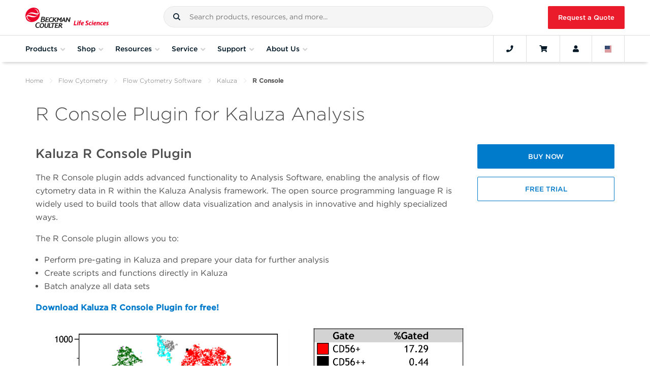

--- FILE ---
content_type: text/html; charset=utf-8
request_url: https://www.beckman.com/flow-cytometry/software/kaluza/r-console
body_size: 42946
content:








<!DOCTYPE html>

<html class="no-js" lang="en-US">

<head>
    
    <meta charset="utf-8">
    <meta http-equiv="Content-Type" content="text/html; charset=UTF-8" />
    <meta http-equiv="X-UA-Compatible" content="IE=edge" />
    <meta name="viewport" content="width=device-width, initial-scale=1">
    <!-- BEGIN NOINDEX -->
    <title>Kaluza R Console Plugin</title>
    <!-- END NOINDEX -->
    <meta name="description" content="The R Console plugin adds advanced functionality to Analysis Software, enabling the analysis of flow cytometry data in R within the Kaluza Analysis framework. " />
    <meta name="keywords" content="Kaluza Analysis Software, flow cytometry analysis software, R language" />
    <meta name="robots" content="" />
    <meta name="google-site-verification" content="PE-kSnKg4bEwcAlTrl5QVDRCW38BxS6UEhOpjzyS1xA" />
    <link rel="canonical" href="https://www.beckman.com/flow-cytometry/software/kaluza/r-console" />
    <link rel="alternate" href="https://www.beckman.co.za/flow-cytometry/software/kaluza/r-console" hreflang="en-ZA" />
<link rel="alternate" href="https://www.beckman.com/flow-cytometry/software/kaluza/r-console" hreflang="ru-AM" />
<link rel="alternate" href="https://www.beckman.com/flow-cytometry/software/kaluza/r-console" hreflang="en-AM" />
<link rel="alternate" href="https://www.mybeckman.cn/flow-cytometry/software/kaluza/r-console" hreflang="zh-CN" />
<link rel="alternate" href="https://www.mybeckman.cn/flow-cytometry/software/kaluza/r-console" hreflang="en-CN" />
<link rel="alternate" href="https://www.beckman.com/flow-cytometry/software/kaluza/r-console" hreflang="en-GE" />
<link rel="alternate" href="https://www.beckman.com/flow-cytometry/software/kaluza/r-console" hreflang="ru-GE" />
<link rel="alternate" href="https://www.beckman.hk/flow-cytometry/software/kaluza/r-console" hreflang="en-HK" />
<link rel="alternate" href="https://www.beckman.hk/flow-cytometry/software/kaluza/r-console" hreflang="zh-HK" />
<link rel="alternate" href="https://www.mybeckman.in/flow-cytometry/software/kaluza/r-console" hreflang="hi-IN" />
<link rel="alternate" href="https://www.mybeckman.in/flow-cytometry/software/kaluza/r-console" hreflang="en-IN" />
<link rel="alternate" href="https://www.beckman.jp/flow-cytometry/software/kaluza/r-console" hreflang="ja-JP" />
<link rel="alternate" href="https://www.beckman.jp/flow-cytometry/software/kaluza/r-console" hreflang="en-JP" />
<link rel="alternate" href="https://www.beckman.com/flow-cytometry/software/kaluza/r-console" hreflang="ru-KZ" />
<link rel="alternate" href="https://www.beckman.com/flow-cytometry/software/kaluza/r-console" hreflang="en-KZ" />
<link rel="alternate" href="https://www.beckman.com/flow-cytometry/software/kaluza/r-console" hreflang="ru-KG" />
<link rel="alternate" href="https://www.beckman.com/flow-cytometry/software/kaluza/r-console" hreflang="en-KG" />
<link rel="alternate" href="https://www.beckman.com/flow-cytometry/software/kaluza/r-console" hreflang="en-SG" />
<link rel="alternate" href="https://www.beckman.kr/flow-cytometry/software/kaluza/r-console" hreflang="ko-KR" />
<link rel="alternate" href="https://www.beckman.kr/flow-cytometry/software/kaluza/r-console" hreflang="en-KR" />
<link rel="alternate" href="https://www.beckman.tw/flow-cytometry/software/kaluza/r-console" hreflang="zh-TW" />
<link rel="alternate" href="https://www.beckman.tw/flow-cytometry/software/kaluza/r-console" hreflang="en-TW" />
<link rel="alternate" href="https://www.beckman.com/flow-cytometry/software/kaluza/r-console" hreflang="ru-TJ" />
<link rel="alternate" href="https://www.beckman.com/flow-cytometry/software/kaluza/r-console" hreflang="en-TJ" />
<link rel="alternate" href="https://www.beckman.com/flow-cytometry/software/kaluza/r-console" hreflang="ru-TM" />
<link rel="alternate" href="https://www.beckman.com/flow-cytometry/software/kaluza/r-console" hreflang="en-TM" />
<link rel="alternate" href="https://www.beckman.com/flow-cytometry/software/kaluza/r-console" hreflang="ru-UZ" />
<link rel="alternate" href="https://www.beckman.com/flow-cytometry/software/kaluza/r-console" hreflang="en-UZ" />
<link rel="alternate" href="https://www.mybeckman.vn/flow-cytometry/software/kaluza/r-console" hreflang="vi-VN" />
<link rel="alternate" href="https://www.mybeckman.vn/flow-cytometry/software/kaluza/r-console" hreflang="en-VN" />
<link rel="alternate" href="https://www.beckman.com.au/flow-cytometry/software/kaluza/r-console" hreflang="en-AU" />
<link rel="alternate" href="https://www.beckman.com/flow-cytometry/software/kaluza/r-console" hreflang="en-NZ" />
<link rel="alternate" href="https://www.beckman.at/flow-cytometry/software/kaluza/r-console" hreflang="de-AT" />
<link rel="alternate" href="https://www.beckman.at/flow-cytometry/software/kaluza/r-console" hreflang="en-AT" />
<link rel="alternate" href="https://www.beckman.com/flow-cytometry/software/kaluza/r-console" hreflang="ru-BY" />
<link rel="alternate" href="https://www.beckman.com/flow-cytometry/software/kaluza/r-console" hreflang="en-BY" />
<link rel="alternate" href="https://www.beckman.com/flow-cytometry/software/kaluza/r-console" hreflang="fr-BE" />
<link rel="alternate" href="https://www.beckman.com/flow-cytometry/software/kaluza/r-console" hreflang="en-BE" />
<link rel="alternate" href="https://www.beckman.com/flow-cytometry/software/kaluza/r-console" hreflang="de-BE" />
<link rel="alternate" href="https://www.beckman.fr/flow-cytometry/software/kaluza/r-console" hreflang="fr-FR" />
<link rel="alternate" href="https://www.beckman.fr/flow-cytometry/software/kaluza/r-console" hreflang="en-FR" />
<link rel="alternate" href="https://www.beckman.de/flow-cytometry/software/kaluza/r-console" hreflang="de-DE" />
<link rel="alternate" href="https://www.beckman.de/flow-cytometry/software/kaluza/r-console" hreflang="en-DE" />
<link rel="alternate" href="https://www.beckman.com/flow-cytometry/software/kaluza/r-console" hreflang="en-IE" />
<link rel="alternate" href="https://www.beckman.it/flow-cytometry/software/kaluza/r-console" hreflang="it-IT" />
<link rel="alternate" href="https://www.beckman.it/flow-cytometry/software/kaluza/r-console" hreflang="en-IT" />
<link rel="alternate" href="https://www.beckman.com/flow-cytometry/software/kaluza/r-console" hreflang="de-LI" />
<link rel="alternate" href="https://www.beckman.com/flow-cytometry/software/kaluza/r-console" hreflang="en-LU" />
<link rel="alternate" href="https://www.beckman.com/flow-cytometry/software/kaluza/r-console" hreflang="fr-LU" />
<link rel="alternate" href="https://www.beckman.com/flow-cytometry/software/kaluza/r-console" hreflang="de-LU" />
<link rel="alternate" href="https://www.mybeckman.pl/flow-cytometry/software/kaluza/r-console" hreflang="en-PL" />
<link rel="alternate" href="https://www.beckman.pt/flow-cytometry/software/kaluza/r-console" hreflang="pt-PT" />
<link rel="alternate" href="https://www.beckman.pt/flow-cytometry/software/kaluza/r-console" hreflang="en-PT" />
<link rel="alternate" href="https://www.beckman.com/flow-cytometry/software/kaluza/r-console" hreflang="en-RO" />
<link rel="alternate" href="https://www.beckman.com/flow-cytometry/software/kaluza/r-console" hreflang="ru-RU" />
<link rel="alternate" href="https://www.beckman.es/flow-cytometry/software/kaluza/r-console" hreflang="es-ES" />
<link rel="alternate" href="https://www.beckman.es/flow-cytometry/software/kaluza/r-console" hreflang="en-ES" />
<link rel="alternate" href="https://www.mybeckman.se/flow-cytometry/software/kaluza/r-console" hreflang="sv-SE" />
<link rel="alternate" href="https://www.mybeckman.se/flow-cytometry/software/kaluza/r-console" hreflang="en-SE" />
<link rel="alternate" href="https://www.beckman.ch/flow-cytometry/software/kaluza/r-console" hreflang="en-CH" />
<link rel="alternate" href="https://www.beckman.ua/flow-cytometry/software/kaluza/r-console" hreflang="en-UA" />
<link rel="alternate" href="https://www.mybeckman.uk/flow-cytometry/software/kaluza/r-console" hreflang="en-GB" />
<link rel="alternate" href="https://www.beckman.com/flow-cytometry/software/kaluza/r-console" hreflang="es-AR" />
<link rel="alternate" href="https://www.beckman.com/flow-cytometry/software/kaluza/r-console" hreflang="en-AR" />
<link rel="alternate" href="https://www.beckman.com/flow-cytometry/software/kaluza/r-console" hreflang="es-BO" />
<link rel="alternate" href="https://www.mybeckman.com.br/flow-cytometry/software/kaluza/r-console" hreflang="pt-BR" />
<link rel="alternate" href="https://www.beckman.com/flow-cytometry/software/kaluza/r-console" hreflang="es-CL" />
<link rel="alternate" href="https://www.beckman.com/flow-cytometry/software/kaluza/r-console" hreflang="en-CL" />
<link rel="alternate" href="https://www.mybeckman.co/flow-cytometry/software/kaluza/r-console" hreflang="es-CO" />
<link rel="alternate" href="https://www.mybeckman.co/flow-cytometry/software/kaluza/r-console" hreflang="en-CO" />
<link rel="alternate" href="https://www.beckman.com/flow-cytometry/software/kaluza/r-console" hreflang="es-CR" />
<link rel="alternate" href="https://www.beckman.com/flow-cytometry/software/kaluza/r-console" hreflang="en-CR" />
<link rel="alternate" href="https://www.beckman.com/flow-cytometry/software/kaluza/r-console" hreflang="es-CU" />
<link rel="alternate" href="https://www.beckman.com/flow-cytometry/software/kaluza/r-console" hreflang="en-DM" />
<link rel="alternate" href="https://www.beckman.com/flow-cytometry/software/kaluza/r-console" hreflang="es-DO" />
<link rel="alternate" href="https://www.beckman.com/flow-cytometry/software/kaluza/r-console" hreflang="en-DO" />
<link rel="alternate" href="https://www.beckman.com/flow-cytometry/software/kaluza/r-console" hreflang="en-EC" />
<link rel="alternate" href="https://www.beckman.com/flow-cytometry/software/kaluza/r-console" hreflang="es-SV" />
<link rel="alternate" href="https://www.beckman.com/flow-cytometry/software/kaluza/r-console" hreflang="en-SV" />
<link rel="alternate" href="https://www.beckman.com/flow-cytometry/software/kaluza/r-console" hreflang="en-GT" />
<link rel="alternate" href="https://www.beckman.com/flow-cytometry/software/kaluza/r-console" hreflang="fr-HT" />
<link rel="alternate" href="https://www.beckman.com/flow-cytometry/software/kaluza/r-console" hreflang="en-HT" />
<link rel="alternate" href="https://www.beckman.mx/flow-cytometry/software/kaluza/r-console" hreflang="es-MX" />
<link rel="alternate" href="https://www.beckman.mx/flow-cytometry/software/kaluza/r-console" hreflang="en-MX" />
<link rel="alternate" href="https://www.beckman.com/flow-cytometry/software/kaluza/r-console" hreflang="es-NI" />
<link rel="alternate" href="https://www.beckman.com/flow-cytometry/software/kaluza/r-console" hreflang="en-NI" />
<link rel="alternate" href="https://www.beckman.com/flow-cytometry/software/kaluza/r-console" hreflang="es-PA" />
<link rel="alternate" href="https://www.beckman.com/flow-cytometry/software/kaluza/r-console" hreflang="en-PA" />
<link rel="alternate" href="https://www.beckman.com/flow-cytometry/software/kaluza/r-console" hreflang="es-PY" />
<link rel="alternate" href="https://www.beckman.com/flow-cytometry/software/kaluza/r-console" hreflang="en-PY" />
<link rel="alternate" href="https://www.beckman.com/flow-cytometry/software/kaluza/r-console" hreflang="es-PE" />
<link rel="alternate" href="https://www.beckman.com/flow-cytometry/software/kaluza/r-console" hreflang="en-PE" />
<link rel="alternate" href="https://www.beckman.com/flow-cytometry/software/kaluza/r-console" hreflang="es-PR" />
<link rel="alternate" href="https://www.beckman.com/flow-cytometry/software/kaluza/r-console" hreflang="en-PR" />
<link rel="alternate" href="https://www.beckman.com/flow-cytometry/software/kaluza/r-console" hreflang="es-UY" />
<link rel="alternate" href="https://www.beckman.com/flow-cytometry/software/kaluza/r-console" hreflang="en-UY" />
<link rel="alternate" href="https://www.beckman.com/flow-cytometry/software/kaluza/r-console" hreflang="es-VE" />
<link rel="alternate" href="https://www.beckman.com/flow-cytometry/software/kaluza/r-console" hreflang="en-VE" />
<link rel="alternate" href="https://www.beckman.com.tr/flow-cytometry/software/kaluza/r-console" hreflang="tr-TR" />
<link rel="alternate" href="https://www.beckman.ae/flow-cytometry/software/kaluza/r-console" hreflang="en-AE" />
<link rel="alternate" href="https://www.beckman.com/flow-cytometry/software/kaluza/r-console" hreflang="fr-DZ" />
<link rel="alternate" href="https://www.beckman.co.il/flow-cytometry/software/kaluza/r-console" hreflang="en-IL" />
<link rel="alternate" href="https://www.beckman.co.il/flow-cytometry/software/kaluza/r-console" hreflang="ru-IL" />
<link rel="alternate" href="https://www.mybeckman.ca/flow-cytometry/software/kaluza/r-console" hreflang="en-CA" />
<link rel="alternate" href="https://www.beckman.com/flow-cytometry/software/kaluza/r-console" hreflang="en-US" />

    <link rel="stylesheet" type="text/css" href="https://cloud.typography.com/7861374/7540572/css/fonts.css" />
    <link rel="stylesheet" href="/assets/fonts/fontawesome/all.min.css">
    <link rel="stylesheet" href="/assets/fonts/fontawesome/v4-shims.min.css">
    <link rel="stylesheet" type="text/css" href="https://media.beckman.com/assets/css/styles.css?v-639039095080000000" />
    <!-- Set dataLayer Variables -->
    <script>
        window.dataLayer = window.dataLayer || [];
        var user = '';
        var username = '';
        var customerNumber = '' ? '' : null;

        // Verify for user id
        if (user && username) {
            window.dataLayer.push({ "loggedin": user });
            window.dataLayer.push({ "master_customer_number": customerNumber});
            window.dataLayer.push({ "user_name": username});
        } else if (username && !(user)) {
            window.dataLayer.push({ "loggedin": null });
        } else {
            window.dataLayer.push({ "notloggedin": null });
        }
    </script>
    <!-- End Set dataLayer Variables -->
    <!-- Google Consent Mode -->
    <script>
        window.dataLayer = window.dataLayer || [];
        function gtag() {
            dataLayer.push(arguments)
        }
        gtag("consent", "default", {
            analytics_storage: "denied"
        });
    </script>
    <!-- End Google Consent Mode-->
    <!-- Google Tag Manager -->
    <script>
        (function(w,d,s,l,i){w[l]=w[l]||[];w[l].push({'gtm.start':
        new Date().getTime(),event:'gtm.js'});var f=d.getElementsByTagName(s)[0],
        j=d.createElement(s),dl=l!='dataLayer'?'&l='+l:'';j.async=true;j.src=
        'https://www.googletagmanager.com/gtm.js?id='+i+dl;f.parentNode.insertBefore(j,f);
        })(window,document,'script','dataLayer','GTM-MKPT2R');
    </script>
    <!-- End Google Tag Manager -->
    <!-- Function to update analytics consent parameter -->
    <script>
        function consentGrantedForGaCookie() {
            gtag('consent', 'update', {
                analytics_storage: "granted"
            });
        }
    </script>

    
    <script>
        window.page_url = {};
        window.BCI_GoogleTagManager = 'GTM-MKPT2R';
    </script>    
    <!--Google ads scripts-->

        <!-- Marketo Munchkin script -->
        <script type="text/javascript">
            (function () {
                var didInit = false;
                function initMunchkin() {
                    if (didInit === false) {
                        didInit = true;
                        Munchkin.init('682-XWP-826', { 'cookieAnon': false });  //set cookieAnon false will prevent tracking and cookie creation of new anonymous leads
                    }
                }
                var s = document.createElement('script');
                s.type = 'text/javascript';
                s.async = true;
                s.src = '//munchkin.marketo.net/munchkin.js';
                s.onreadystatechange = function () {
                    if (this.readyState == 'complete' || this.readyState == 'loaded') {
                        initMunchkin();
                    }
                };
                s.onload = initMunchkin;
                document.getElementsByTagName('head')[0].appendChild(s);
            })();
        </script>





    <script type="application/ld+json">
    {
      "@context": "https://schema.org",
      "@type": "ResearchOrganization",
      "name": "Beckman Coulter Life Sciences",
      "url": "https://www.beckman.com",
      "logo": "https://media.beckman.com/-/media/corporate/logos/bcls_logo_horizontal_2-color.svg",
      "description": "The R Console plugin adds advanced functionality to Analysis Software, enabling the analysis of flow cytometry data in R within the Kaluza Analysis framework. ",
      "contactPoint": {
        "@type": "ContactPoint",
        "telephone": "1-800-742-2345",
        "contactType": "Customer Service"
      },
      "sameAs": [
    "https://www.facebook.com/BCILifeSciences/",
    "https://www.linkedin.com/company/beckman-coulter-ls/",
    "https://twitter.com/BCILifeSciences"
],
      "parentOrganization": {
        "@type": "Organization",
        "name": "Danaher Corporation",
        "url": "https://danaher.com/"
        }
    }
    </script>




    <script type="application/ld+json">
{
  "@context": "https://schema.org",
  "@type": "BreadcrumbList",
  "itemListElement": [

{
"@type": "ListItem",
"position": 1,
"item": {
"@id": "https://www.beckman.com",
"name": "Home"
}
},

{
"@type": "ListItem",
"position": 2,
"item": {
"@id": "https://www.beckman.com/flow-cytometry",
"name": "Flow Cytometry"
}
},

{
"@type": "ListItem",
"position": 3,
"item": {
"@id": "https://www.beckman.com/flow-cytometry/software",
"name": "Software"
}
},

{
"@type": "ListItem",
"position": 4,
"item": {
"@id": "https://www.beckman.com/flow-cytometry/software/kaluza",
"name": "Kaluza"
}
},

{
"@type": "ListItem",
"position": 5,
"item": {
"@id": "https://www.beckman.com/flow-cytometry/software/kaluza/r-console",
"name": "R Console"
}
}

  ]
}
    </script>


</head>

<body class="body">
    <input type="hidden" id="userId" data-currency="USD" data-user="" data-username="">
        <input type="hidden" id="contextItemId" value="{B552DD83-3B37-46D1-84B9-E84B0D39B9A2}">

    <!-- Google Tag Manager (noscript) -->
    <noscript>
        <iframe src="https://www.googletagmanager.com/ns.html?id=GTM-MKPT2R"
                height="0" width="0" style="display:none;visibility:hidden"></iframe>
    </noscript>
    <!-- End Google Tag Manager (noscript) -->
    <!-- BEGIN Cookie Consent banner-->
        <div id="consent_blackbar"></div>
    <!-- END Cookie Consent banner-->
    <!-- BEGIN Alert Message -->

<!-- Begin Alert Banner -->
    <!-- END Alert Message -->
    <!--Begin Punchout Welcome Banner with Session Close -->
    <!--End Punchout Welcome Banner with Session Close -->

    <div id="wrapper">
        <input type="hidden" id="csrfToken" value="Sm6Z5L8iPoytDDGT5NzktE7WLc35qKy8wg6tE7BzxayjtCYFpFqUwTazWXAhqsv01QqBICUsBGY7x4HrMRgEkFETZhg_OaHMO3rCLT22gOc1:C0h4fV5KENgCezZHYDdLDmk4SZ1xbqBoCipcOekbZQMDwsDhVV_z3iKTHitdAZC8EjbgZGe6Vwx5ZYmJelMnHSuOPa4yJcT0r2qPBulSIOo1" />

        <!-- BEGIN NOINDEX -->
        
<!-- Begin Header-->



<header id="mainNav" class="GlobalHeader grid">
    <div class="flex-group fluid-container">

            <a href="/" class="GlobalHeader__item GlobalLogo" style="background-image: url('https://media.beckman.com/-/media/corporate/logos/bcls_logo_horizontal_2-color.svg?rev=e0d43ccb1073474ebc325420d6cbcefc');">
                <img src="https://media.beckman.com/-/media/corporate/logos/bcls_logo_horizontal_2-color.svg?rev=e0d43ccb1073474ebc325420d6cbcefc" class="sr-only" alt="Beckman Coulter Life Sciences" />
            </a>

        <div class="GlobalHeader__item SiteSearch">
            

<div id="external_search_box_section" class="CoveoExternalComponentSection" data-search-interface-id="coveo-search-interface">
    



<script>
    document.addEventListener("CoveoSearchEndpointInitialized", function() {
        var searchboxElement = document.getElementById("coveo-global-searchbox");
        searchboxElement.addEventListener("CoveoComponentInitialized", function() {
            CoveoForSitecore.initSearchboxIfStandalone(searchboxElement, "/search");
        });
    })
</script>    <div id="coveo-global-searchbox_container" class="coveo-for-sitecore-search-box-container"
                     data-prebind-maximum-age='currentMaximumAge'
>
        <div id="coveo-global-searchbox"
             class="CoveoSearchbox"
                             data-enable-omnibox='true'
                 data-enable-query-suggest-addon='true'
                 data-enable-simple-field-addon='true'
                 data-partial-match-keywords='5'
                 data-partial-match-threshold='50%'
                 data-prebind-maximum-age='currentMaximumAge'
                 data-placeholder='Search products, resources, and more...'
                 data-clear-filters-on-new-query='false'
>
            
            
<script type="text/javascript">
    document.addEventListener("CoveoSearchEndpointInitialized", function() {
        var componentId = "coveo-global-searchbox";
        var componentElement = document.getElementById(componentId);

        function showError(error) {
                console.error(error);
        }

        function areCoveoResourcesIncluded() {
            return typeof (Coveo) !== "undefined";
        }

        if (areCoveoResourcesIncluded()) {
            var event = document.createEvent("CustomEvent");
            event.initEvent("CoveoComponentInitialized", false, true);
            
            setTimeout(function() {
                componentElement.dispatchEvent(event);
            }, 0);
        } else {
            componentElement.classList.add("invalid");
            showError("The Coveo Resources component must be included in this page.");
        }
    });
</script>
            <div class="CoveoForSitecoreBindWithUserContext"></div>
            <div class="CoveoForSitecoreExpressions"></div>
            <div class="CoveoForSitecoreConfigureSearchHub" data-sc-search-hub="Search"></div>
        </div>
        
    </div>

</div>
<script type="text/javascript">
    document.addEventListener("CoveoSearchEndpointInitialized", function () {
        var externalComponentsSection = document.getElementById("external_search_box_section");
             CoveoForSitecore.initExternalComponentsSection(externalComponentsSection);
    });
</script>

<link rel="stylesheet" href="https://static.cloud.coveo.com/searchui/v2.10116/css/CoveoFullSearch.css" />
<link rel="stylesheet" href="https://static.cloud.coveo.com/coveoforsitecore/ui/v0.64.7/css/CoveoForSitecore.css" />
<script class="coveo-script" type="text/javascript" src='https://static.cloud.coveo.com/searchui/v2.10116/js/CoveoJsSearch.Lazy.min.js'></script>
<script class="coveo-for-sitecore-script" type="text/javascript" src='https://static.cloud.coveo.com/coveoforsitecore/ui/v0.64.7/js/CoveoForSitecore.Lazy.min.js'></script>
<script type="text/javascript" src="https://static.cloud.coveo.com/searchui/v2.10116/js/cultures/en.js"></script>

<div>


    
    
    <!-- Resources -->
    <div id="SearchResourcesProperties_1347a14b9b3d4f7db6f59f6fa8938a03"
         class="CoveoForSitecoreContext"
                    data-sc-should-have-analytics-component='true'
            data-sc-analytics-enabled='true'
            data-sc-current-language='en-US'
            data-prebind-sc-language-field-name='fieldTranslator'
            data-sc-language-field-name='_language'
            data-sc-labels='{&quot;Ascending&quot; : &quot;Ascending&quot; , &quot;Descending&quot; : &quot;Descending&quot; , &quot;Created&quot; : &quot;Created&quot; , &quot;Created By&quot; : &quot;Created by&quot; , &quot;Creation Time&quot; : &quot;Creation time.&quot; , &quot;Template&quot; : &quot;Template&quot; , &quot;Updated By&quot; : &quot;Updated by&quot; , &quot;Language&quot; : &quot;Language&quot; , &quot;Last Time Modified&quot; : &quot;Last time modified.&quot; , &quot;Uniform resource identifier&quot; : &quot;URI&quot; , &quot;Search is currently unavailable&quot; : &quot;Oops! Something went wrong on the server.&quot; , &quot;If the problem persists contact the administrator.&quot; : &quot;If the problem persists contact the administrator.&quot;}'
            data-sc-maximum-age='900000'
            data-sc-page-name='R Console'
            data-sc-page-name-full-path='/sitecore/content/Home/Flow Cytometry/Software/Kaluza/R Console'
            data-sc-index-source-name='Coveo_web_index - LSWEB-DW-Production'
            data-sc-is-in-experience-editor='false'
            data-sc-is-user-anonymous='true'
            data-sc-item-uri='sitecore://web/{B552DD83-3B37-46D1-84B9-E84B0D39B9A2}?lang=en-US&amp;ver=1'
            data-sc-item-id='b552dd83-3b37-46d1-84b9-e84b0d39b9a2'
            data-prebind-sc-latest-version-field-name='fieldTranslator'
            data-sc-latest-version-field-name='_latestversion'
            data-sc-rest-endpoint-uri='/coveo/rest'
            data-sc-analytics-endpoint-uri='/coveo/rest/ua'
            data-sc-site-name='website'
            data-sc-field-prefix='f'
            data-sc-field-suffix='72451'
            data-sc-prefer-source-specific-fields='false'
            data-sc-external-fields='[{&quot;fieldName&quot;:&quot;permanentid&quot;,&quot;shouldEscape&quot;:false}]'
            data-sc-source-specific-fields='[{&quot;fieldName&quot;:&quot;attachmentparentid&quot;},{&quot;fieldName&quot;:&quot;author&quot;},{&quot;fieldName&quot;:&quot;clickableuri&quot;},{&quot;fieldName&quot;:&quot;collection&quot;},{&quot;fieldName&quot;:&quot;concepts&quot;},{&quot;fieldName&quot;:&quot;date&quot;},{&quot;fieldName&quot;:&quot;filetype&quot;},{&quot;fieldName&quot;:&quot;indexeddate&quot;},{&quot;fieldName&quot;:&quot;isattachment&quot;},{&quot;fieldName&quot;:&quot;language&quot;},{&quot;fieldName&quot;:&quot;printableuri&quot;},{&quot;fieldName&quot;:&quot;rowid&quot;},{&quot;fieldName&quot;:&quot;size&quot;},{&quot;fieldName&quot;:&quot;title&quot;},{&quot;fieldName&quot;:&quot;topparent&quot;},{&quot;fieldName&quot;:&quot;topparentid&quot;},{&quot;fieldName&quot;:&quot;transactionid&quot;},{&quot;fieldName&quot;:&quot;uri&quot;},{&quot;fieldName&quot;:&quot;urihash&quot;},{&quot;fieldName&quot;:&quot;body&quot;},{&quot;fieldName&quot;:&quot;regions&quot;},{&quot;fieldName&quot;:&quot;countries&quot;},{&quot;fieldName&quot;:&quot;treat as exclusion&quot;},{&quot;fieldName&quot;:&quot;exclude from search&quot;}]'
>
    </div>
    <script type="text/javascript">
        var endpointConfiguration = {
            itemUri: "sitecore://web/{B552DD83-3B37-46D1-84B9-E84B0D39B9A2}?lang=en-US&amp;ver=1",
            siteName: "website",
            restEndpointUri: "/coveo/rest"
        };
        if (typeof (CoveoForSitecore) !== "undefined") {
            CoveoForSitecore.SearchEndpoint.configureSitecoreEndpoint(endpointConfiguration);
            CoveoForSitecore.version = "5.0.1368.1";
            var context = document.getElementById("SearchResourcesProperties_1347a14b9b3d4f7db6f59f6fa8938a03");
            if (!!context) {
                CoveoForSitecore.Context.configureContext(context);
            }
        }
    </script>
</div>
        </div>
            <a href="/request-quote" id="RfqButton" class="GlobalHeader__item btn btn-primary btn-red">Request a Quote</a>
    </div>
    <div class="flex-group fluid-container Navbar">
        <button class="GlobalHeader__item MobileMainNav navbar-toggler" type="button" aria-expanded="false" aria-label="Toggle navigation">
            <i class="fa fa-bars"></i>Menu
        </button>
        <nav id="navScrollContainer">
            <ul id="GlobalNav" class="Navbar__menu">
                

                <li class="Navbar__menu-item Navbar__menu-item--is-megamenu-trigger">
                    <button data-flyout-id="shopProductsMenu">
                        <span class="Navbar__menu-item-anchor">Products</span>
                        <i class="fa fa-angle-down"></i>
                    </button>
                    <div class="Flyout">
                        <div id="shopProductsMenu" class="MegaMenu MegaMenu--has-levels" style="width: 300px;">
                                <section class="MegaMenu__panel MegaMenu__panel--level1">
                                    <ul class="MegaMenu__menu">
                                                        <li class="MegaMenu__item MegaMenu__item--has-submenu levelOne">
                                                            <a href="/instruments">Instruments</a>
                                                                <section class="MegaMenu__panel MegaMenu__panel--level2">
                                                                    <ul class="MegaMenu__menu">
                                                                        <li class="MegaMenu__item MegaMenu__item--go-back">
                                                                            <button class="go-back">Products</button>
                                                                        </li>
                                                                        <li class="hidden-lg MegaMenu__section-title">Instruments</li>
                                                                        <li class="hidden-lg MegaMenu__item">
                                                                            <a href="/instruments">Instruments<i class="fas fa-long-arrow-alt-right"></i></a>
                                                                        </li>
                                                                                <li class="MegaMenu__item levelTwo levelTwo__first-item MegaMenu__item--has-submenu">
                                                                                    <a href="/air-particle-counters">Air Particle Counters for Cleanroom and Environmental Monitoring</a>

                                                                                        <section class="MegaMenu__panel MegaMenu__panel--level3">
                                                                                            <ul class="MegaMenu__menu">
                                                                                                <li class="MegaMenu__item MegaMenu__item--go-back">
                                                                                                    <button class="go-back">Instruments</button>
                                                                                                </li>
                                                                                                <li class="hidden-lg MegaMenu__section-title">Air Particle Counters for Cleanroom and Environmental Monitoring</li>
                                                                                                <li class="hidden-lg MegaMenu__item">
                                                                                                    <a href="/air-particle-counters">Air Particle Counters for Cleanroom and Environmental Monitoring<i class="fas fa-long-arrow-alt-right"></i></a>
                                                                                                </li>
                                                                                                            <li class="MegaMenu__section-title">Portable</li>
                                                                                                                            <li class="MegaMenu__item levelThree__first-item">
                                                                                                                                <a href="/air-particle-counters/met-one-3400-plus">MET ONE 3400+ Air Particle Counter</a>
                                                                                                                            </li>
                                                                                                            <li class="MegaMenu__section-title">Handheld</li>
                                                                                                                            <li class="MegaMenu__item ">
                                                                                                                                <a href="/air-particle-counters/met-one-hhpc-plus-series">MET ONE HHPC+ Series</a>
                                                                                                                            </li>
                                                                                                            <li class="MegaMenu__section-title">Remote</li>
                                                                                                                            <li class="MegaMenu__item ">
                                                                                                                                <a href="/air-particle-counters/met-one-6000">MET ONE 6000</a>
                                                                                                                            </li>
                                                                                                                            <li class="MegaMenu__item ">
                                                                                                                                <a href="/air-particle-counters/met-one-6000p">MET ONE 6000P</a>
                                                                                                                            </li>
                                                                                                                            <li class="MegaMenu__item ">
                                                                                                                                <a href="/air-particle-counters/met-one-7000">MET ONE 7000</a>
                                                                                                                            </li>
                                                                                                                            <li class="MegaMenu__item ">
                                                                                                                                <a href="/air-particle-counters/met-one-r4800-and-r4900">MET ONE R4800 and R4900</a>
                                                                                                                            </li>
                                                                                                            <li class="MegaMenu__item levelThree levelThree__last-item">
                                                                                                                <a href="/air-particle-counters/facility-monitoring-system">Facility Monitoring System</a>
                                                                                                            </li>
                                                                                            </ul>
                                                                                        </section>
                                                                                </li>
                                                                                <li class="MegaMenu__item levelTwo  MegaMenu__item--has-submenu">
                                                                                    <a href="/cell-culture-workstation">Automated Cell Culture and Clone Screening Systems​</a>

                                                                                        <section class="MegaMenu__panel MegaMenu__panel--level3">
                                                                                            <ul class="MegaMenu__menu">
                                                                                                <li class="MegaMenu__item MegaMenu__item--go-back">
                                                                                                    <button class="go-back">Instruments</button>
                                                                                                </li>
                                                                                                <li class="hidden-lg MegaMenu__section-title">Automated Cell Culture and Clone Screening Systems​</li>
                                                                                                <li class="hidden-lg MegaMenu__item">
                                                                                                    <a href="/cell-culture-workstation">Automated Cell Culture and Clone Screening Systems​<i class="fas fa-long-arrow-alt-right"></i></a>
                                                                                                </li>
                                                                                                            <li class="MegaMenu__item levelThree levelThree__first-item">
                                                                                                                <a href="/cell-culture-workstation/cydem-vt">Cydem VT Automated Clone Screening System</a>
                                                                                                            </li>
                                                                                            </ul>
                                                                                        </section>
                                                                                </li>
                                                                                <li class="MegaMenu__item levelTwo  MegaMenu__item--has-submenu">
                                                                                    <a href="/liquid-handlers">Automated Liquid Handling Systems</a>

                                                                                        <section class="MegaMenu__panel MegaMenu__panel--level3">
                                                                                            <ul class="MegaMenu__menu">
                                                                                                <li class="MegaMenu__item MegaMenu__item--go-back">
                                                                                                    <button class="go-back">Instruments</button>
                                                                                                </li>
                                                                                                <li class="hidden-lg MegaMenu__section-title">Automated Liquid Handling Systems</li>
                                                                                                <li class="hidden-lg MegaMenu__item">
                                                                                                    <a href="/liquid-handlers">Automated Liquid Handling Systems<i class="fas fa-long-arrow-alt-right"></i></a>
                                                                                                </li>
                                                                                                            <li class="MegaMenu__section-title">Tip-Based Liquid Handling</li>
                                                                                                                            <li class="MegaMenu__item ">
                                                                                                                                <a href="/liquid-handlers/biomek-i-series-automated-workstations">Biomek i-Series Automated Workstations</a>
                                                                                                                            </li>
                                                                                                            <li class="MegaMenu__section-title">Tip-Less Liquid Handling</li>
                                                                                                                            <li class="MegaMenu__item ">
                                                                                                                                <a href="/liquid-handlers/echo-acoustic">Echo Acoustic Liquid Handlers</a>
                                                                                                                            </li>
                                                                                                            <li class="MegaMenu__section-title">Fully Integrated Systems</li>
                                                                                                                            <li class="MegaMenu__item ">
                                                                                                                                <a href="/liquid-handlers/biomek-echo-one">Biomek Echo One High-Throughput Genomics Bundled Solution</a>
                                                                                                                            </li>
                                                                                                                            <li class="MegaMenu__item ">
                                                                                                                                <a href="/integrated-solutions">Integrated Solutions</a>
                                                                                                                            </li>
                                                                                                                            <li class="MegaMenu__item ">
                                                                                                                                <a href="/liquid-handlers/access-systems">Access Dual Robot System</a>
                                                                                                                            </li>
                                                                                                                            <li class="MegaMenu__item levelThree__last-item">
                                                                                                                                <a href="/liquid-handlers/access-laboratory-workstation">Access Laboratory Workstation</a>
                                                                                                                            </li>
                                                                                            </ul>
                                                                                        </section>
                                                                                </li>
                                                                                <li class="MegaMenu__item levelTwo  MegaMenu__item--has-submenu">
                                                                                    <a href="/cell-counters-and-analyzers">Cell Counters, Sizers and Media Analyzers</a>

                                                                                        <section class="MegaMenu__panel MegaMenu__panel--level3">
                                                                                            <ul class="MegaMenu__menu">
                                                                                                <li class="MegaMenu__item MegaMenu__item--go-back">
                                                                                                    <button class="go-back">Instruments</button>
                                                                                                </li>
                                                                                                <li class="hidden-lg MegaMenu__section-title">Cell Counters, Sizers and Media Analyzers</li>
                                                                                                <li class="hidden-lg MegaMenu__item">
                                                                                                    <a href="/cell-counters-and-analyzers">Cell Counters, Sizers and Media Analyzers<i class="fas fa-long-arrow-alt-right"></i></a>
                                                                                                </li>
                                                                                                            <li class="MegaMenu__section-title">Cell Viability Analyzers </li>
                                                                                                                            <li class="MegaMenu__item levelThree__first-item">
                                                                                                                                <a href="/cell-counters-and-analyzers/vi-cell-blu">Vi-CELL BLU Cell Counter &amp; Analyzer</a>
                                                                                                                            </li>
                                                                                                            <li class="MegaMenu__section-title">Bio Process Monitors</li>
                                                                                                                            <li class="MegaMenu__item ">
                                                                                                                                <a href="/cell-counters-and-analyzers/vi-cell-metaflex">Vi-CELL MetaFLEX Bioanalyte Analyzer</a>
                                                                                                                            </li>
                                                                                                            <li class="MegaMenu__section-title">Coulter Counters</li>
                                                                                                                            <li class="MegaMenu__item ">
                                                                                                                                <a href="/cell-counters-and-analyzers/multisizer-4e">Multisizer 4e Coulter Counter</a>
                                                                                                                            </li>
                                                                                            </ul>
                                                                                        </section>
                                                                                </li>
                                                                                <li class="MegaMenu__item levelTwo  MegaMenu__item--has-submenu">
                                                                                    <a href="/centrifuges">Centrifuges &amp; Lab Equipment</a>

                                                                                        <section class="MegaMenu__panel MegaMenu__panel--level3">
                                                                                            <ul class="MegaMenu__menu">
                                                                                                <li class="MegaMenu__item MegaMenu__item--go-back">
                                                                                                    <button class="go-back">Instruments</button>
                                                                                                </li>
                                                                                                <li class="hidden-lg MegaMenu__section-title">Centrifuges &amp; Lab Equipment</li>
                                                                                                <li class="hidden-lg MegaMenu__item">
                                                                                                    <a href="/centrifuges">Centrifuges &amp; Lab Equipment<i class="fas fa-long-arrow-alt-right"></i></a>
                                                                                                </li>
                                                                                                            <li class="MegaMenu__item levelThree levelThree__first-item">
                                                                                                                <a href="/centrifuges/ultracentrifuges">Ultracentrifuges</a>
                                                                                                            </li>
                                                                                                            <li class="MegaMenu__item levelThree ">
                                                                                                                <a href="/centrifuges/high-speed">High-Speed Centrifuges</a>
                                                                                                            </li>
                                                                                                            <li class="MegaMenu__item levelThree ">
                                                                                                                <a href="/centrifuges/general-purpose">Benchtop Centrifuges</a>
                                                                                                            </li>
                                                                                                            <li class="MegaMenu__item levelThree ">
                                                                                                                <a href="/centrifuges/analytical-ultracentrifuges">Analytical Ultracentrifuge</a>
                                                                                                            </li>
                                                                                                            <li class="MegaMenu__section-title">Rotors</li>
                                                                                                                            <li class="MegaMenu__item ">
                                                                                                                                <a href="/centrifuges/rotors/fixed-angle">Fixed Angle Centrifuge Rotors</a>
                                                                                                                            </li>
                                                                                                                            <li class="MegaMenu__item ">
                                                                                                                                <a href="/centrifuges/rotors/near-vertical-angle">Near-Vertical Rotors</a>
                                                                                                                            </li>
                                                                                                                            <li class="MegaMenu__item ">
                                                                                                                                <a href="/centrifuges/rotors/swinging-bucket">Swinging-Bucket Rotors</a>
                                                                                                                            </li>
                                                                                                                            <li class="MegaMenu__item ">
                                                                                                                                <a href="/centrifuges/rotors/vertical-angle">Vertical Angle Rotors</a>
                                                                                                                            </li>
                                                                                                                            <li class="MegaMenu__item ">
                                                                                                                                <a href="/centrifuges/rotors">Centrifuge Rotors</a>
                                                                                                                            </li>
                                                                                                            <li class="MegaMenu__section-title">Density Gradient Centrifugation</li>
                                                                                                                            <li class="MegaMenu__item ">
                                                                                                                                <a href="/centrifuges/optimate-gradient-maker">OptiMATE Gradient Maker</a>
                                                                                                                            </li>
                                                                                                                            <li class="MegaMenu__item ">
                                                                                                                                <a href="/centrifuges/optixtract-sample-recovery-aid">OptiXTRACT Sample Recovery Aid</a>
                                                                                                                            </li>
                                                                                                                            <li class="MegaMenu__item ">
                                                                                                                                <a href="/reagents/centrifugation/density-gradient-reagents">Density Gradient Media</a>
                                                                                                                            </li>
                                                                                                            <li class="MegaMenu__section-title">SUPPLIES + TOOLS</li>
                                                                                                                            <li class="MegaMenu__item ">
                                                                                                                                <a href="/supplies/tubes-and-bottles">Centrifuge Tubes and Bottles</a>
                                                                                                                            </li>
                                                                                                                            <li class="MegaMenu__item ">
                                                                                                                                <a href="/centrifuges/rotors/calculator">Intellifuge Rotor Calculator</a>
                                                                                                                            </li>
                                                                                                                            <li class="MegaMenu__item levelThree__last-item">
                                                                                                                                <a href="/supplies">Supplies, Parts &amp; Accessories</a>
                                                                                                                            </li>
                                                                                            </ul>
                                                                                        </section>
                                                                                </li>
                                                                                <li class="MegaMenu__item levelTwo  MegaMenu__item--has-submenu">
                                                                                    <a href="/flow-cytometry">Flow Cytometry</a>

                                                                                        <section class="MegaMenu__panel MegaMenu__panel--level3">
                                                                                            <ul class="MegaMenu__menu">
                                                                                                <li class="MegaMenu__item MegaMenu__item--go-back">
                                                                                                    <button class="go-back">Instruments</button>
                                                                                                </li>
                                                                                                <li class="hidden-lg MegaMenu__section-title">Flow Cytometry</li>
                                                                                                <li class="hidden-lg MegaMenu__item">
                                                                                                    <a href="/flow-cytometry">Flow Cytometry<i class="fas fa-long-arrow-alt-right"></i></a>
                                                                                                </li>
                                                                                                            <li class="MegaMenu__section-title">Research Flow Cytometry Analyzer</li>
                                                                                                                            <li class="MegaMenu__item levelThree__first-item">
                                                                                                                                <a href="/flow-cytometry/research-flow-cytometers/cytoflex">CytoFLEX Flow Cytometer</a>
                                                                                                                            </li>
                                                                                                                            <li class="MegaMenu__item ">
                                                                                                                                <a href="/flow-cytometry/research-flow-cytometers/cytoflex-s">CytoFLEX S Flow Cytometer</a>
                                                                                                                            </li>
                                                                                                                            <li class="MegaMenu__item ">
                                                                                                                                <a href="/flow-cytometry/research-flow-cytometers/cytoflex-lx">CytoFLEX LX Flow Cytometer</a>
                                                                                                                            </li>
                                                                                                                            <li class="MegaMenu__item ">
                                                                                                                                <a href="/flow-cytometry/research-flow-cytometers/cytoflex-nano">CytoFLEX nano Flow Cytometer</a>
                                                                                                                            </li>
                                                                                                                            <li class="MegaMenu__item ">
                                                                                                                                <a href="/flow-cytometry/research-flow-cytometers/cytoflex-mosaic">CytoFLEX mosaic Spectral Detection Module</a>
                                                                                                                            </li>
                                                                                                            <li class="MegaMenu__section-title">Clinical Flow Cytometry Analyzer</li>
                                                                                                                            <li class="MegaMenu__item ">
                                                                                                                                <a href="/flow-cytometry/clinical-flow-cytometers/aquios-cl">AQUIOS CL Flow Cytometer</a>
                                                                                                                            </li>
                                                                                                                            <li class="MegaMenu__item ">
                                                                                                                                <a href="/flow-cytometry/clinical-flow-cytometers/navios-ex">Navios EX</a>
                                                                                                                            </li>
                                                                                                                            <li class="MegaMenu__item ">
                                                                                                                                <a href="/flow-cytometry/clinical-flow-cytometers/dxflex">DxFLEX Flow Cytometer</a>
                                                                                                                            </li>
                                                                                                            <li class="MegaMenu__section-title">Cell Sorters</li>
                                                                                                                            <li class="MegaMenu__item ">
                                                                                                                                <a href="/flow-cytometry/cell-sorters/cytoflex-srt">CytoFLEX SRT Benchtop Cell Sorter</a>
                                                                                                                            </li>
                                                                                                                            <li class="MegaMenu__item ">
                                                                                                                                <a href="/flow-cytometry/cell-sorters/moflo-astrios-eq">MoFlo Astrios Cell Sorter</a>
                                                                                                                            </li>
                                                                                                            <li class="MegaMenu__section-title">Cell Preparation Systems</li>
                                                                                                                            <li class="MegaMenu__item ">
                                                                                                                                <a href="/flow-cytometry/sample-preparation-stations/cellmek-sps">CellMek SPS</a>
                                                                                                                            </li>
                                                                                                                            <li class="MegaMenu__item ">
                                                                                                                                <a href="/flow-cytometry/sample-preparation-stations/tq-prep">TQ-Prep Workstation</a>
                                                                                                                            </li>
                                                                                                            <li class="MegaMenu__section-title">Software</li>
                                                                                                                            <li class="MegaMenu__item ">
                                                                                                                                <a href="/flow-cytometry/software/kaluza">Kaluza Analysis Software</a>
                                                                                                                            </li>
                                                                                                                            <li class="MegaMenu__item ">
                                                                                                                                <a href="/flow-cytometry/software/kaluza-c">Kaluza C Analysis Software</a>
                                                                                                                            </li>
                                                                                                                            <li class="MegaMenu__item levelThree__last-item">
                                                                                                                                <a href="/flow-cytometry/software">Flow Cytometry Software</a>
                                                                                                                            </li>
                                                                                            </ul>
                                                                                        </section>
                                                                                </li>
                                                                                <li class="MegaMenu__item levelTwo  MegaMenu__item--has-submenu">
                                                                                    <a href="/liquid-particle-counters">HIAC Liquid Particle Counters</a>

                                                                                        <section class="MegaMenu__panel MegaMenu__panel--level3">
                                                                                            <ul class="MegaMenu__menu">
                                                                                                <li class="MegaMenu__item MegaMenu__item--go-back">
                                                                                                    <button class="go-back">Instruments</button>
                                                                                                </li>
                                                                                                <li class="hidden-lg MegaMenu__section-title">HIAC Liquid Particle Counters</li>
                                                                                                <li class="hidden-lg MegaMenu__item">
                                                                                                    <a href="/liquid-particle-counters">HIAC Liquid Particle Counters<i class="fas fa-long-arrow-alt-right"></i></a>
                                                                                                </li>
                                                                                                            <li class="MegaMenu__section-title">Laboratory</li>
                                                                                                                            <li class="MegaMenu__item ">
                                                                                                                                <a href="/liquid-particle-counters/hiac-9703-plus">HIAC 9703+ Pharmaceutical Particle Counter</a>
                                                                                                                            </li>
                                                                                            </ul>
                                                                                        </section>
                                                                                </li>
                                                                                <li class="MegaMenu__item levelTwo  MegaMenu__item--has-submenu">
                                                                                    <a href="/microbioreactor">Microbioreactors</a>

                                                                                        <section class="MegaMenu__panel MegaMenu__panel--level3">
                                                                                            <ul class="MegaMenu__menu">
                                                                                                <li class="MegaMenu__item MegaMenu__item--go-back">
                                                                                                    <button class="go-back">Instruments</button>
                                                                                                </li>
                                                                                                <li class="hidden-lg MegaMenu__section-title">Microbioreactors</li>
                                                                                                <li class="hidden-lg MegaMenu__item">
                                                                                                    <a href="/microbioreactor">Microbioreactors<i class="fas fa-long-arrow-alt-right"></i></a>
                                                                                                </li>
                                                                                                            <li class="MegaMenu__item levelThree levelThree__first-item">
                                                                                                                <a href="/microbioreactor/biolector-xt">BioLector XT Microbioreactor</a>
                                                                                                            </li>
                                                                                                            <li class="MegaMenu__item levelThree ">
                                                                                                                <a href="/microbioreactor/biolector-xt-biomek-i5-liquid-handler-integration">BioLector XT Microbioreactor &amp; Biomek i5 Liquid Handler Integration</a>
                                                                                                            </li>
                                                                                            </ul>
                                                                                        </section>
                                                                                </li>
                                                                                <li class="MegaMenu__item levelTwo  MegaMenu__item--has-submenu">
                                                                                    <a href="/particle-size-analyzers">Particle Size Analyzers</a>

                                                                                        <section class="MegaMenu__panel MegaMenu__panel--level3">
                                                                                            <ul class="MegaMenu__menu">
                                                                                                <li class="MegaMenu__item MegaMenu__item--go-back">
                                                                                                    <button class="go-back">Instruments</button>
                                                                                                </li>
                                                                                                <li class="hidden-lg MegaMenu__section-title">Particle Size Analyzers</li>
                                                                                                <li class="hidden-lg MegaMenu__item">
                                                                                                    <a href="/particle-size-analyzers">Particle Size Analyzers<i class="fas fa-long-arrow-alt-right"></i></a>
                                                                                                </li>
                                                                                                            <li class="MegaMenu__item levelThree levelThree__first-item">
                                                                                                                <a href="/particle-size-analyzers/ls-13-320-xr">LS 13 320 XR Particle Size Analyzer</a>
                                                                                                            </li>
                                                                                                            <li class="MegaMenu__item levelThree ">
                                                                                                                <a href="/cell-counters-and-analyzers/multisizer-4e">Multisizer 4e Coulter Counter</a>
                                                                                                            </li>
                                                                                            </ul>
                                                                                        </section>
                                                                                </li>
                                                                                <li class="MegaMenu__item levelTwo levelTwo__last-item MegaMenu__item--has-submenu">
                                                                                    <a href="/toc-analyzers">Total Organic Carbon (TOC) Analyzers</a>

                                                                                        <section class="MegaMenu__panel MegaMenu__panel--level3">
                                                                                            <ul class="MegaMenu__menu">
                                                                                                <li class="MegaMenu__item MegaMenu__item--go-back">
                                                                                                    <button class="go-back">Instruments</button>
                                                                                                </li>
                                                                                                <li class="hidden-lg MegaMenu__section-title">Total Organic Carbon (TOC) Analyzers</li>
                                                                                                <li class="hidden-lg MegaMenu__item">
                                                                                                    <a href="/toc-analyzers">Total Organic Carbon (TOC) Analyzers<i class="fas fa-long-arrow-alt-right"></i></a>
                                                                                                </li>
                                                                                                            <li class="MegaMenu__item levelThree levelThree__first-item">
                                                                                                                <a href="/toc-analyzers/pat700">ANATEL PAT700 TOC Analyzer</a>
                                                                                                            </li>
                                                                                                            <li class="MegaMenu__item levelThree ">
                                                                                                                <a href="/toc-analyzers/qbd1200-plus">QbD1200+ Laboratory TOC Analyzer</a>
                                                                                                            </li>
                                                                                            </ul>
                                                                                        </section>
                                                                                </li>
                                                                    </ul>
                                                                </section>
                                                        </li>
                                                        <li class="MegaMenu__item MegaMenu__item--has-submenu levelOne">
                                                            <a href="/reagents">Reagents</a>
                                                                <section class="MegaMenu__panel MegaMenu__panel--level2">
                                                                    <ul class="MegaMenu__menu">
                                                                        <li class="MegaMenu__item MegaMenu__item--go-back">
                                                                            <button class="go-back">Products</button>
                                                                        </li>
                                                                        <li class="hidden-lg MegaMenu__section-title">Reagents</li>
                                                                        <li class="hidden-lg MegaMenu__item">
                                                                            <a href="/reagents">Reagents<i class="fas fa-long-arrow-alt-right"></i></a>
                                                                        </li>
                                                                                <li class="MegaMenu__item levelTwo levelTwo__first-item MegaMenu__item--has-submenu">
                                                                                    <a href="/reagents/cell-culture">Automated Cell Culture and Clone Screening Systems​</a>

                                                                                        <section class="MegaMenu__panel MegaMenu__panel--level3">
                                                                                            <ul class="MegaMenu__menu">
                                                                                                <li class="MegaMenu__item MegaMenu__item--go-back">
                                                                                                    <button class="go-back">Reagents</button>
                                                                                                </li>
                                                                                                <li class="hidden-lg MegaMenu__section-title">Automated Cell Culture and Clone Screening Systems​</li>
                                                                                                <li class="hidden-lg MegaMenu__item">
                                                                                                    <a href="/reagents/cell-culture">Automated Cell Culture and Clone Screening Systems​<i class="fas fa-long-arrow-alt-right"></i></a>
                                                                                                </li>
                                                                                                            <li class="MegaMenu__item levelThree levelThree__first-item">
                                                                                                                <a href="/reagents/cell-culture/cydem-vt">Cydem VT System Reagents &amp; Consumables</a>
                                                                                                            </li>
                                                                                            </ul>
                                                                                        </section>
                                                                                </li>
                                                                                <li class="MegaMenu__item levelTwo  MegaMenu__item--has-submenu">
                                                                                    <a href="/reagents/centrifugation">Centrifuge Reagents</a>

                                                                                        <section class="MegaMenu__panel MegaMenu__panel--level3">
                                                                                            <ul class="MegaMenu__menu">
                                                                                                <li class="MegaMenu__item MegaMenu__item--go-back">
                                                                                                    <button class="go-back">Reagents</button>
                                                                                                </li>
                                                                                                <li class="hidden-lg MegaMenu__section-title">Centrifuge Reagents</li>
                                                                                                <li class="hidden-lg MegaMenu__item">
                                                                                                    <a href="/reagents/centrifugation">Centrifuge Reagents<i class="fas fa-long-arrow-alt-right"></i></a>
                                                                                                </li>
                                                                                                            <li class="MegaMenu__item levelThree levelThree__first-item">
                                                                                                                <a href="/reagents/centrifugation/density-gradient-reagents">Density Gradient Media</a>
                                                                                                            </li>
                                                                                            </ul>
                                                                                        </section>
                                                                                </li>
                                                                                <li class="MegaMenu__item levelTwo  MegaMenu__item--has-submenu">
                                                                                    <a href="/reagents/coulter-flow-cytometry">Flow Cytometry Reagents</a>

                                                                                        <section class="MegaMenu__panel MegaMenu__panel--level3">
                                                                                            <ul class="MegaMenu__menu">
                                                                                                <li class="MegaMenu__item MegaMenu__item--go-back">
                                                                                                    <button class="go-back">Reagents</button>
                                                                                                </li>
                                                                                                <li class="hidden-lg MegaMenu__section-title">Flow Cytometry Reagents</li>
                                                                                                <li class="hidden-lg MegaMenu__item">
                                                                                                    <a href="/reagents/coulter-flow-cytometry">Flow Cytometry Reagents<i class="fas fa-long-arrow-alt-right"></i></a>
                                                                                                </li>
                                                                                                            <li class="MegaMenu__item levelThree levelThree__first-item">
                                                                                                                <a href="/search-antibodies">Antibody Search</a>
                                                                                                            </li>
                                                                                                            <li class="MegaMenu__item levelThree ">
                                                                                                                <a href="/reagents/coulter-flow-cytometry/antibodies-and-kits/single-color-antibodies">Single Color Reagents</a>
                                                                                                            </li>
                                                                                                            <li class="MegaMenu__item levelThree ">
                                                                                                                <a href="/reagents/coulter-flow-cytometry/antibodies-and-kits/multi-color-antibody-panels">Liquid Multi-Color Cocktails</a>
                                                                                                            </li>
                                                                                                            <li class="MegaMenu__item levelThree ">
                                                                                                                <a href="/reagents/coulter-flow-cytometry/antibodies-and-kits/clearllab-antibody-solutions">ClearLLab Panels</a>
                                                                                                            </li>
                                                                                                            <li class="MegaMenu__item levelThree ">
                                                                                                                <a href="/reagents/coulter-flow-cytometry/superrca-mrd-assays">superRCA&#174; MRD Assays</a>
                                                                                                            </li>
                                                                                                            <li class="MegaMenu__item levelThree ">
                                                                                                                <a href="/reagents/coulter-flow-cytometry/antibodies-and-kits/clinical-research-systems-and-kits">Clinical Systems and Kits</a>
                                                                                                            </li>
                                                                                                            <li class="MegaMenu__item levelThree ">
                                                                                                                <a href="/reagents/coulter-flow-cytometry/custom-services/custom-design-services">LUCID Custom Design Services</a>
                                                                                                            </li>
                                                                                                            <li class="MegaMenu__item levelThree ">
                                                                                                                <a href="/reagents/coulter-flow-cytometry/custom-services/contract-manufacturing-services">RESOURCE Contract Manufacturing Services</a>
                                                                                                            </li>
                                                                                                            <li class="MegaMenu__item levelThree ">
                                                                                                                <a href="/reagents/coulter-flow-cytometry/antibodies-and-kits/duraclone-panels">DURAClone Panels</a>
                                                                                                            </li>
                                                                                                            <li class="MegaMenu__item levelThree ">
                                                                                                                <a href="/reagents/coulter-flow-cytometry/cell-health-research-assays">Cell Health and Research Assays</a>
                                                                                                            </li>
                                                                                                            <li class="MegaMenu__item levelThree ">
                                                                                                                <a href="/reagents/coulter-flow-cytometry/sample-preparation">Sample Preparation</a>
                                                                                                            </li>
                                                                                                            <li class="MegaMenu__item levelThree levelThree__last-item">
                                                                                                                <a href="/reagents/coulter-flow-cytometry/qc-and-support-reagents"> Fluorospheres &amp; Quality Control</a>
                                                                                                            </li>
                                                                                            </ul>
                                                                                        </section>
                                                                                </li>
                                                                                <li class="MegaMenu__item levelTwo  MegaMenu__item--has-submenu">
                                                                                    <a href="/reagents/genomic">Genomic Solutions</a>

                                                                                        <section class="MegaMenu__panel MegaMenu__panel--level3">
                                                                                            <ul class="MegaMenu__menu">
                                                                                                <li class="MegaMenu__item MegaMenu__item--go-back">
                                                                                                    <button class="go-back">Reagents</button>
                                                                                                </li>
                                                                                                <li class="hidden-lg MegaMenu__section-title">Genomic Solutions</li>
                                                                                                <li class="hidden-lg MegaMenu__item">
                                                                                                    <a href="/reagents/genomic">Genomic Solutions<i class="fas fa-long-arrow-alt-right"></i></a>
                                                                                                </li>
                                                                                                            <li class="MegaMenu__section-title">SPRI Beads and Reagent Kits</li>
                                                                                                                            <li class="MegaMenu__item levelThree__first-item">
                                                                                                                                <a href="/reagents/genomic/cleanup-and-size-selection">Cleanup and Size Selection</a>
                                                                                                                            </li>
                                                                                                                            <li class="MegaMenu__item ">
                                                                                                                                <a href="/reagents/genomic/dna-isolation">DNA Extraction</a>
                                                                                                                            </li>
                                                                                                                            <li class="MegaMenu__item ">
                                                                                                                                <a href="/reagents/genomic/rna-isolation">RNA Extraction</a>
                                                                                                                            </li>
                                                                                                                            <li class="MegaMenu__item ">
                                                                                                                                <a href="/reagents/genomic/dna-rna-isolation">Total Nucleic Acid Extraction</a>
                                                                                                                            </li>
                                                                                                            <li class="MegaMenu__section-title">Opportunity Programs</li>
                                                                                                                            <li class="MegaMenu__item ">
                                                                                                                                <a href="/reagents/genomic/collaboration-program">Collaboration Program</a>
                                                                                                                            </li>
                                                                                                                            <li class="MegaMenu__item ">
                                                                                                                                <a href="/reagents/genomic/spri-grant-program">SPRI Grant Program</a>
                                                                                                                            </li>
                                                                                                            <li class="MegaMenu__section-title">Tools</li>
                                                                                                                            <li class="MegaMenu__item ">
                                                                                                                                <a href="/reagents/genomic/cleanup-and-size-selection/size-selection/spriselect-protocol">Bead Ratio Calculator for Size Selection</a>
                                                                                                                            </li>
                                                                                            </ul>
                                                                                        </section>
                                                                                </li>
                                                                                <li class="MegaMenu__item levelTwo  MegaMenu__item--has-submenu">
                                                                                    <a href="/reagents/particle">Cell Counter &amp; Analyzer Reagents</a>

                                                                                        <section class="MegaMenu__panel MegaMenu__panel--level3">
                                                                                            <ul class="MegaMenu__menu">
                                                                                                <li class="MegaMenu__item MegaMenu__item--go-back">
                                                                                                    <button class="go-back">Reagents</button>
                                                                                                </li>
                                                                                                <li class="hidden-lg MegaMenu__section-title">Cell Counter &amp; Analyzer Reagents</li>
                                                                                                <li class="hidden-lg MegaMenu__item">
                                                                                                    <a href="/reagents/particle">Cell Counter &amp; Analyzer Reagents<i class="fas fa-long-arrow-alt-right"></i></a>
                                                                                                </li>
                                                                                                            <li class="MegaMenu__item levelThree levelThree__first-item">
                                                                                                                <a href="/reagents/particle/vi-cell-blu-reagents">Vi-CELL BLU Reagents</a>
                                                                                                            </li>
                                                                                                            <li class="MegaMenu__item levelThree ">
                                                                                                                <a href="/reagents/particle/vi-cell-blu-controls">Vi-CELL BLU Quality Controls</a>
                                                                                                            </li>
                                                                                                            <li class="MegaMenu__item levelThree ">
                                                                                                                <a href="/reagents/particle/vi-cell-xr-reagents">Vi-CELL XR Reagents</a>
                                                                                                            </li>
                                                                                                            <li class="MegaMenu__item levelThree ">
                                                                                                                <a href="/reagents/particle/vi-cell-metaflex-reagents">Vi-CELL MetaFLEX Solution Pack</a>
                                                                                                            </li>
                                                                                                            <li class="MegaMenu__item levelThree ">
                                                                                                                <a href="/reagents/particle/vi-cell-metaflex-sensor-cassette">Vi-CELL MetaFLEX Sensor Cassette </a>
                                                                                                            </li>
                                                                                                            <li class="MegaMenu__item levelThree levelThree__last-item">
                                                                                                                <a href="/reagents/particle/vi-cell-xr-controls">Vi-CELL Focus Controls</a>
                                                                                                            </li>
                                                                                            </ul>
                                                                                        </section>
                                                                                </li>
                                                                                <li class="MegaMenu__item levelTwo  ">
                                                                                    <a href="/reagents/particle/valita-titer-assays">Valita Titer Assay Kits</a>

                                                                                </li>
                                                                                <li class="MegaMenu__item levelTwo levelTwo__last-item ">
                                                                                    <a href="/reagents/particle/valita-aggregation-pure">Valita Aggregation Pure Assay Kits</a>

                                                                                </li>
                                                                    </ul>
                                                                </section>
                                                        </li>
                                                        <li class="MegaMenu__item MegaMenu__item--has-submenu levelOne">
                                                            <a href="/supplies">Supplies, Parts &amp; Accessories</a>
                                                                <section class="MegaMenu__panel MegaMenu__panel--level2">
                                                                    <ul class="MegaMenu__menu">
                                                                        <li class="MegaMenu__item MegaMenu__item--go-back">
                                                                            <button class="go-back">Products</button>
                                                                        </li>
                                                                        <li class="hidden-lg MegaMenu__section-title">Supplies, Parts &amp; Accessories</li>
                                                                        <li class="hidden-lg MegaMenu__item">
                                                                            <a href="/supplies">Supplies, Parts &amp; Accessories<i class="fas fa-long-arrow-alt-right"></i></a>
                                                                        </li>
                                                                                <li class="MegaMenu__item levelTwo levelTwo__first-item ">
                                                                                    <a href="/supplies/adapters">Centrifuge Buckets and Adapters</a>

                                                                                </li>
                                                                                <li class="MegaMenu__item levelTwo  ">
                                                                                    <a href="/supplies/aperture-tube">Aperture Tubes</a>

                                                                                </li>
                                                                                <li class="MegaMenu__item levelTwo  ">
                                                                                    <a href="/reagents/cell-culture/cydem-vt">Cydem VT System Reagents &amp; Consumables</a>

                                                                                </li>
                                                                                <li class="MegaMenu__item levelTwo  ">
                                                                                    <a href="/supplies/automated-lab-positioners">Automated Labware Positioners</a>

                                                                                </li>
                                                                                <li class="MegaMenu__item levelTwo  MegaMenu__item--has-submenu">
                                                                                    <a href="/supplies/biomek-ngenius">Biomek NGeniuS Consumables and Labware</a>

                                                                                        <section class="MegaMenu__panel MegaMenu__panel--level3">
                                                                                            <ul class="MegaMenu__menu">
                                                                                                <li class="MegaMenu__item MegaMenu__item--go-back">
                                                                                                    <button class="go-back">Supplies, Parts &amp; Accessories</button>
                                                                                                </li>
                                                                                                <li class="hidden-lg MegaMenu__section-title">Biomek NGeniuS Consumables and Labware</li>
                                                                                                <li class="hidden-lg MegaMenu__item">
                                                                                                    <a href="/supplies/biomek-ngenius">Biomek NGeniuS Consumables and Labware<i class="fas fa-long-arrow-alt-right"></i></a>
                                                                                                </li>
                                                                                                            <li class="MegaMenu__item levelThree levelThree__first-item">
                                                                                                                <a href="/supplies/biomek-ngenius/c59585">Biomek NGeniuS 1025 &#181;L Tips, Conductive, Filtered, 480 Tips 5 Racks/Box, Case</a>
                                                                                                            </li>
                                                                                                            <li class="MegaMenu__item levelThree ">
                                                                                                                <a href="/supplies/biomek-ngenius/c62705">Biomek Reaction Vessel, 24 Well</a>
                                                                                                            </li>
                                                                                                            <li class="MegaMenu__item levelThree ">
                                                                                                                <a href="/supplies/biomek-ngenius/c62706">Biomek NGeniuS Lid, 24 Well 30/Box</a>
                                                                                                            </li>
                                                                                                            <li class="MegaMenu__item levelThree ">
                                                                                                                <a href="/supplies/biomek-ngenius/c62707">Biomek NGeniuS Bulk Reservoir, 20 mL/Section 30/Box</a>
                                                                                                            </li>
                                                                                                            <li class="MegaMenu__item levelThree ">
                                                                                                                <a href="/supplies/biomek-ngenius/c62712">Biomek NGeniuS 70 &#181;L Tips, Conductive, Filtered, 3840 Tips 10 Racks/Box, Case</a>
                                                                                                            </li>
                                                                                                            <li class="MegaMenu__item levelThree ">
                                                                                                                <a href="/supplies/biomek-ngenius/c70665">Biomek Seal Plate, 24-Well 20/Box</a>
                                                                                                            </li>
                                                                                                            <li class="MegaMenu__item levelThree ">
                                                                                                                <a href="/supplies/biomek-ngenius/c70672">Biomek NGeniuS 1025 &#181;L Tip Box, 5 Racks/Box</a>
                                                                                                            </li>
                                                                                                            <li class="MegaMenu__item levelThree levelThree__last-item">
                                                                                                                <a href="/supplies/biomek-ngenius/c70673">Biomek NGeniuS 70 &#181;L Tip Box, 10 Racks/Box</a>
                                                                                                            </li>
                                                                                            </ul>
                                                                                        </section>
                                                                                </li>
                                                                                <li class="MegaMenu__item levelTwo  ">
                                                                                    <a href="/supplies/tips">Biomek Pipette Tips</a>

                                                                                </li>
                                                                                <li class="MegaMenu__item levelTwo  ">
                                                                                    <a href="/supplies/cassettes">Cassettes for Flow Cytometry</a>

                                                                                </li>
                                                                                <li class="MegaMenu__item levelTwo  ">
                                                                                    <a href="/supplies/labware">Labware for Liquid Handling Instruments</a>

                                                                                </li>
                                                                                <li class="MegaMenu__item levelTwo  MegaMenu__item--has-submenu">
                                                                                    <a href="/supplies/cytoflex-platform-upgrades">CytoFLEX Platform Upgrades</a>

                                                                                        <section class="MegaMenu__panel MegaMenu__panel--level3">
                                                                                            <ul class="MegaMenu__menu">
                                                                                                <li class="MegaMenu__item MegaMenu__item--go-back">
                                                                                                    <button class="go-back">Supplies, Parts &amp; Accessories</button>
                                                                                                </li>
                                                                                                <li class="hidden-lg MegaMenu__section-title">CytoFLEX Platform Upgrades</li>
                                                                                                <li class="hidden-lg MegaMenu__item">
                                                                                                    <a href="/supplies/cytoflex-platform-upgrades">CytoFLEX Platform Upgrades<i class="fas fa-long-arrow-alt-right"></i></a>
                                                                                                </li>
                                                                                                            <li class="MegaMenu__item levelThree levelThree__first-item">
                                                                                                                <a href="/supplies/cytoflex-platform-upgrades/cytoflex-laser-upgrade-options">CytoFLEX Violet-Blue-Red Series Upgrades</a>
                                                                                                            </li>
                                                                                                            <li class="MegaMenu__item levelThree ">
                                                                                                                <a href="/supplies/cytoflex-platform-upgrades/cytoflex-s-laser-upgrade-options">CytoFLEX S Series Upgrades</a>
                                                                                                            </li>
                                                                                                            <li class="MegaMenu__item levelThree levelThree__last-item">
                                                                                                                <a href="/supplies/cytoflex-platform-upgrades/cytoflex-lx-laser-upgrade-options">CytoFLEX LX Series Upgrades</a>
                                                                                                            </li>
                                                                                            </ul>
                                                                                        </section>
                                                                                </li>
                                                                                <li class="MegaMenu__item levelTwo  MegaMenu__item--has-submenu">
                                                                                    <a href="/supplies/microbioreactor-supplies">Microbioreactor Supplies &amp; Accessories</a>

                                                                                        <section class="MegaMenu__panel MegaMenu__panel--level3">
                                                                                            <ul class="MegaMenu__menu">
                                                                                                <li class="MegaMenu__item MegaMenu__item--go-back">
                                                                                                    <button class="go-back">Supplies, Parts &amp; Accessories</button>
                                                                                                </li>
                                                                                                <li class="hidden-lg MegaMenu__section-title">Microbioreactor Supplies &amp; Accessories</li>
                                                                                                <li class="hidden-lg MegaMenu__item">
                                                                                                    <a href="/supplies/microbioreactor-supplies">Microbioreactor Supplies &amp; Accessories<i class="fas fa-long-arrow-alt-right"></i></a>
                                                                                                </li>
                                                                                                            <li class="MegaMenu__section-title">Modules</li>
                                                                                                                            <li class="MegaMenu__item levelThree__first-item">
                                                                                                                                <a href="/supplies/microbioreactor-supplies/microbioreactor-modules/m2p-e-mfxt">Microfluidic Module</a>
                                                                                                                            </li>
                                                                                                                            <li class="MegaMenu__item ">
                                                                                                                                <a href="/supplies/microbioreactor-supplies/microbioreactor-modules/m2p-e-an-300">Anaerobic Cultivation</a>
                                                                                                                            </li>
                                                                                                                            <li class="MegaMenu__item ">
                                                                                                                                <a href="/supplies/microbioreactor-supplies/microbioreactor-modules/m2p-e-co2XT-12">CO2 Up Regulation</a>
                                                                                                                            </li>
                                                                                                                            <li class="MegaMenu__item ">
                                                                                                                                <a href="/supplies/microbioreactor-supplies/microbioreactor-modules/led-filter-modules">LED Filter Modules for BioLector XT</a>
                                                                                                                            </li>
                                                                                                                            <li class="MegaMenu__item ">
                                                                                                                                <a href="/supplies/microbioreactor-supplies/microbioreactor-modules/m2p-e-o2XT-25">O2 Down Regulation</a>
                                                                                                                            </li>
                                                                                                                            <li class="MegaMenu__item ">
                                                                                                                                <a href="/supplies/microbioreactor-supplies/microbioreactor-modules/m2p-e-o2XT-100">O2 Up Regulation</a>
                                                                                                                            </li>
                                                                                                            <li class="MegaMenu__section-title">Foils</li>
                                                                                                                            <li class="MegaMenu__item ">
                                                                                                                                <a href="/supplies/microbioreactor-supplies/plate-covers/sealing-foil-for-automation">Sealing Foil for Automation</a>
                                                                                                                            </li>
                                                                                                                            <li class="MegaMenu__item ">
                                                                                                                                <a href="/supplies/microbioreactor-supplies/plate-covers/sealing-foil-basic">Sealing Foil Basic</a>
                                                                                                                            </li>
                                                                                                                            <li class="MegaMenu__item ">
                                                                                                                                <a href="/supplies/microbioreactor-supplies/plate-covers/sealing-foil-microfluidic-mtp">Sealing Foil Microfluidic MTP</a>
                                                                                                                            </li>
                                                                                                                            <li class="MegaMenu__item ">
                                                                                                                                <a href="/supplies/microbioreactor-supplies/plate-covers/sealing-foil-reduced-evaporation">Sealing Foil Reduced Evaporation</a>
                                                                                                                            </li>
                                                                                                            <li class="MegaMenu__section-title">Plates</li>
                                                                                                                            <li class="MegaMenu__item ">
                                                                                                                                <a href="/supplies/microbioreactor-supplies/microtiter-plates/biolector--flower-plates">FlowerPlates</a>
                                                                                                                            </li>
                                                                                                                            <li class="MegaMenu__item ">
                                                                                                                                <a href="/supplies/microbioreactor-supplies/microtiter-plates/biolector-round-well-plates">Round Well Plates</a>
                                                                                                                            </li>
                                                                                                                            <li class="MegaMenu__item ">
                                                                                                                                <a href="/supplies/microbioreactor-supplies/microtiter-plates/biolector-microfluid-flowerplate">Microfluidic FlowerPlate</a>
                                                                                                                            </li>
                                                                                                                            <li class="MegaMenu__item levelThree__last-item">
                                                                                                                                <a href="/supplies/microbioreactor-supplies/microtiter-plates/biolector-microfluid-round-well-plate">Microfluid Round Well Plate</a>
                                                                                                                            </li>
                                                                                            </ul>
                                                                                        </section>
                                                                                </li>
                                                                                <li class="MegaMenu__item levelTwo  ">
                                                                                    <a href="/supplies/optimate-gradient-maker-accessories">OptiMATE Gradient Maker Accessories</a>

                                                                                </li>
                                                                                <li class="MegaMenu__item levelTwo  ">
                                                                                    <a href="/supplies/o-rings">O-Rings</a>

                                                                                </li>
                                                                                <li class="MegaMenu__item levelTwo  ">
                                                                                    <a href="/supplies/plate-loaders">Plate Loader Options for the CytoFLEX Platform</a>

                                                                                </li>
                                                                                <li class="MegaMenu__item levelTwo  ">
                                                                                    <a href="/supplies/plates">Biomek Micro- and Deep-Well Plates</a>

                                                                                </li>
                                                                                <li class="MegaMenu__item levelTwo  ">
                                                                                    <a href="/supplies/racks">Tube and Bottle Racks</a>

                                                                                </li>
                                                                                <li class="MegaMenu__item levelTwo  ">
                                                                                    <a href="/supplies/reservoirs">Biomek Reservoirs</a>

                                                                                </li>
                                                                                <li class="MegaMenu__item levelTwo  ">
                                                                                    <a href="/centrifuges/rotors">Centrifuge Rotors</a>

                                                                                </li>
                                                                                <li class="MegaMenu__item levelTwo levelTwo__last-item ">
                                                                                    <a href="/supplies/tubes-and-bottles">Centrifuge Tubes and Bottles</a>

                                                                                </li>
                                                                    </ul>
                                                                </section>
                                                        </li>
                                                        <li class="MegaMenu__item MegaMenu__item--has-submenu levelOne">
                                                            <a href="/software">Software</a>
                                                                <section class="MegaMenu__panel MegaMenu__panel--level2">
                                                                    <ul class="MegaMenu__menu">
                                                                        <li class="MegaMenu__item MegaMenu__item--go-back">
                                                                            <button class="go-back">Products</button>
                                                                        </li>
                                                                        <li class="hidden-lg MegaMenu__section-title">Software</li>
                                                                        <li class="hidden-lg MegaMenu__item">
                                                                            <a href="/software">Software<i class="fas fa-long-arrow-alt-right"></i></a>
                                                                        </li>
                                                                                <li class="MegaMenu__item levelTwo levelTwo__first-item MegaMenu__item--has-submenu">
                                                                                    <a href="/flow-cytometry/software">Flow Cytometry Software</a>

                                                                                        <section class="MegaMenu__panel MegaMenu__panel--level3">
                                                                                            <ul class="MegaMenu__menu">
                                                                                                <li class="MegaMenu__item MegaMenu__item--go-back">
                                                                                                    <button class="go-back">Software</button>
                                                                                                </li>
                                                                                                <li class="hidden-lg MegaMenu__section-title">Flow Cytometry Software</li>
                                                                                                <li class="hidden-lg MegaMenu__item">
                                                                                                    <a href="/flow-cytometry/software">Flow Cytometry Software<i class="fas fa-long-arrow-alt-right"></i></a>
                                                                                                </li>
                                                                                                            <li class="MegaMenu__item levelThree levelThree__first-item">
                                                                                                                <a href="/flow-cytometry/software/cytobank-enterprise">Cytobank Enterprise</a>
                                                                                                            </li>
                                                                                                            <li class="MegaMenu__item levelThree ">
                                                                                                                <a href="/flow-cytometry/software/cytobank-premium">Cytobank Premium</a>
                                                                                                            </li>
                                                                                                            <li class="MegaMenu__item levelThree ">
                                                                                                                <a href="/flow-cytometry/research-flow-cytometers/cytoflex/software">CytExpert Software for the CytoFLEX Platform</a>
                                                                                                            </li>
                                                                                                            <li class="MegaMenu__item levelThree ">
                                                                                                                <a href="https://eiqap.beckman.com/">eIQAP</a>
                                                                                                            </li>
                                                                                                            <li class="MegaMenu__item levelThree ">
                                                                                                                <a href="/flow-cytometry/software/kaluza">Kaluza Analysis Software</a>
                                                                                                            </li>
                                                                                                            <li class="MegaMenu__item levelThree ">
                                                                                                                <a href="/flow-cytometry/software/kaluza-c">Kaluza C Analysis Software</a>
                                                                                                            </li>
                                                                                            </ul>
                                                                                        </section>
                                                                                </li>
                                                                                <li class="MegaMenu__item levelTwo  ">
                                                                                    <a href="/microbioreactor/biolector-xt/software">BioLection Software</a>

                                                                                </li>
                                                                                <li class="MegaMenu__item levelTwo levelTwo__last-item MegaMenu__item--has-submenu">
                                                                                    <a href="/liquid-handlers/software">Liquid Handling and Scheduling Software</a>

                                                                                        <section class="MegaMenu__panel MegaMenu__panel--level3">
                                                                                            <ul class="MegaMenu__menu">
                                                                                                <li class="MegaMenu__item MegaMenu__item--go-back">
                                                                                                    <button class="go-back">Software</button>
                                                                                                </li>
                                                                                                <li class="hidden-lg MegaMenu__section-title">Liquid Handling and Scheduling Software</li>
                                                                                                <li class="hidden-lg MegaMenu__item">
                                                                                                    <a href="/liquid-handlers/software">Liquid Handling and Scheduling Software<i class="fas fa-long-arrow-alt-right"></i></a>
                                                                                                </li>
                                                                                                            <li class="MegaMenu__section-title">Biomek Software</li>
                                                                                                                            <li class="MegaMenu__item levelThree__first-item">
                                                                                                                                <a href="/liquid-handlers/software/biomek">Biomek Software</a>
                                                                                                                            </li>
                                                                                                                            <li class="MegaMenu__item ">
                                                                                                                                <a href="/liquid-handlers/software/biomek-powerpack">Biomek PowerPack</a>
                                                                                                                            </li>
                                                                                                                            <li class="MegaMenu__item ">
                                                                                                                                <a href="/liquid-handlers/software/biomek-method-launcher">Biomek Method Launcher</a>
                                                                                                                            </li>
                                                                                                                            <li class="MegaMenu__item ">
                                                                                                                                <a href="/liquid-handlers/software/sami-ex">SAMI EX</a>
                                                                                                                            </li>
                                                                                                                            <li class="MegaMenu__item ">
                                                                                                                                <a href="/liquid-handlers/software/sami-process-management">SAMI Process Management</a>
                                                                                                                            </li>
                                                                                                                            <li class="MegaMenu__item ">
                                                                                                                                <a href="/liquid-handlers/software/dart">DART Software</a>
                                                                                                                            </li>
                                                                                                            <li class="MegaMenu__section-title">Echo Software</li>
                                                                                                                            <li class="MegaMenu__item ">
                                                                                                                                <a href="/liquid-handlers/software/echo/array-maker">Echo Array Maker</a>
                                                                                                                            </li>
                                                                                                                            <li class="MegaMenu__item ">
                                                                                                                                <a href="/liquid-handlers/software/echo/21-cfr-part-11-compliance-manager">Echo 21CFR11 Compliance Manager</a>
                                                                                                                            </li>
                                                                                                                            <li class="MegaMenu__item ">
                                                                                                                                <a href="/liquid-handlers/software/echo/cherry-pick">Echo Cherry Pick Software</a>
                                                                                                                            </li>
                                                                                                                            <li class="MegaMenu__item ">
                                                                                                                                <a href="/liquid-handlers/software/echo/combination-screen">Echo Combination Screen Software</a>
                                                                                                                            </li>
                                                                                                                            <li class="MegaMenu__item ">
                                                                                                                                <a href="/liquid-handlers/software/echo/dose-response">Echo Dose-Response Software</a>
                                                                                                                            </li>
                                                                                                                            <li class="MegaMenu__item ">
                                                                                                                                <a href="/liquid-handlers/software/echo/plate-audit">Echo Plate Audit Software</a>
                                                                                                                            </li>
                                                                                                                            <li class="MegaMenu__item ">
                                                                                                                                <a href="/liquid-handlers/software/echo/plate-reformat">Echo Plate Reformat Software</a>
                                                                                                                            </li>
                                                                                                                            <li class="MegaMenu__item levelThree__last-item">
                                                                                                                                <a href="/liquid-handlers/software/echo/tempo">TEMPO™ Automation Control Software</a>
                                                                                                                            </li>
                                                                                            </ul>
                                                                                        </section>
                                                                                </li>
                                                                    </ul>
                                                                </section>
                                                        </li>
                                                        <li class="MegaMenu__item MegaMenu__item--has-submenu levelOne">
                                                            <a href="https://www.beckmancoulter.com">Beckman Coulter Diagnostics</a>
                                                                <section class="MegaMenu__panel MegaMenu__panel--level2">
                                                                    <ul class="MegaMenu__menu">
                                                                        <li class="MegaMenu__item MegaMenu__item--go-back">
                                                                            <button class="go-back">Products</button>
                                                                        </li>
                                                                        <li class="hidden-lg MegaMenu__section-title">Beckman Coulter Diagnostics</li>
                                                                        <li class="hidden-lg MegaMenu__item">
                                                                            <a href="https://www.beckmancoulter.com">Beckman Coulter Diagnostics<i class="fas fa-long-arrow-alt-right"></i></a>
                                                                        </li>
                                                                                <li class="MegaMenu__item levelTwo levelTwo__first-item ">
                                                                                    <a href="https://www.beckmancoulter.com/en/products/automation">Automation Systems</a>

                                                                                </li>
                                                                                <li class="MegaMenu__item levelTwo  ">
                                                                                    <a href="https://www.beckmancoulter.com/en/products/blood-banking">Blood Banking</a>

                                                                                </li>
                                                                                <li class="MegaMenu__item levelTwo  ">
                                                                                    <a href="https://www.beckmancoulter.com/en/products/chemistry">Chemistry</a>

                                                                                </li>
                                                                                <li class="MegaMenu__item levelTwo  ">
                                                                                    <a href="https://www.beckmancoulter.com/products/advanced-informatics/dxone">Clinical Information Management</a>

                                                                                </li>
                                                                                <li class="MegaMenu__item levelTwo  ">
                                                                                    <a href="https://www.beckmancoulter.com/en/products/hematology">Hematology</a>

                                                                                </li>
                                                                                <li class="MegaMenu__item levelTwo  ">
                                                                                    <a href="https://www.beckmancoulter.com/en/products/immunoassay">Immunoassay</a>

                                                                                </li>
                                                                                <li class="MegaMenu__item levelTwo  ">
                                                                                    <a href="https://www.beckmancoulter.com/en/products/microbiology">Microbiology</a>

                                                                                </li>
                                                                                <li class="MegaMenu__item levelTwo  ">
                                                                                    <a href="https://www.beckmancoulter.com/en/products/protein-chemistry">Protein Chemistry</a>

                                                                                </li>
                                                                                <li class="MegaMenu__item levelTwo levelTwo__last-item ">
                                                                                    <a href="https://www.beckmancoulter.com/en/products/urinalysis">Urinalysis</a>

                                                                                </li>
                                                                    </ul>
                                                                </section>
                                                        </li>
                                    </ul>
                                </section>
                        </div>
                    </div>
                </li>
                <li class="Navbar__menu-item Navbar__menu-item--is-megamenu-trigger">
                    <button data-flyout-id="shopProductsMenu">
                        <span class="Navbar__menu-item-anchor">Shop</span>
                        <i class="fa fa-angle-down"></i>
                    </button>
                    <div class="Flyout">
                        <div id="shopProductsMenu" class="MegaMenu MegaMenu--has-levels" style="width: 300px;">
                                <section class="MegaMenu__panel MegaMenu__panel--level1">
                                    <ul class="MegaMenu__menu">
                                                    <li class="MegaMenu__item">
                                                        <a href="/shop" class="bold">Shop Home <i class="fa fa-long-arrow-alt-right"></i></a>
                                                    </li>
                                                        <li class="MegaMenu__item MegaMenu__item--has-submenu levelOne">
                                                            <a href="/shop/centrifugation">Centrifugation</a>
                                                                <section class="MegaMenu__panel MegaMenu__panel--level2">
                                                                    <ul class="MegaMenu__menu">
                                                                        <li class="MegaMenu__item MegaMenu__item--go-back">
                                                                            <button class="go-back">Shop</button>
                                                                        </li>
                                                                        <li class="hidden-lg MegaMenu__section-title">Centrifugation</li>
                                                                        <li class="hidden-lg MegaMenu__item">
                                                                            <a href="/shop/centrifugation">Centrifugation<i class="fas fa-long-arrow-alt-right"></i></a>
                                                                        </li>
                                                                                <li class="MegaMenu__item levelTwo levelTwo__first-item ">
                                                                                    <a href="/shop/centrifugation/instruments">Instruments</a>

                                                                                </li>
                                                                                <li class="MegaMenu__item levelTwo  ">
                                                                                    <a href="/shop/centrifugation/rotors">Rotors</a>

                                                                                </li>
                                                                                <li class="MegaMenu__item levelTwo  ">
                                                                                    <a href="/shop/centrifugation/tubes-bottles">Tubes &amp; Bottles</a>

                                                                                </li>
                                                                                <li class="MegaMenu__item levelTwo levelTwo__last-item ">
                                                                                    <a href="/shop/centrifugation/parts-accessories">Parts &amp; Accessories</a>

                                                                                </li>
                                                                    </ul>
                                                                </section>
                                                        </li>
                                                        <li class="MegaMenu__item MegaMenu__item--has-submenu levelOne">
                                                            <a href="/shop/flow-cytometry">Flow Cytometry</a>
                                                                <section class="MegaMenu__panel MegaMenu__panel--level2">
                                                                    <ul class="MegaMenu__menu">
                                                                        <li class="MegaMenu__item MegaMenu__item--go-back">
                                                                            <button class="go-back">Shop</button>
                                                                        </li>
                                                                        <li class="hidden-lg MegaMenu__section-title">Flow Cytometry</li>
                                                                        <li class="hidden-lg MegaMenu__item">
                                                                            <a href="/shop/flow-cytometry">Flow Cytometry<i class="fas fa-long-arrow-alt-right"></i></a>
                                                                        </li>
                                                                                <li class="MegaMenu__item levelTwo levelTwo__first-item ">
                                                                                    <a href="/shop/flow-cytometry/instruments">Instruments</a>

                                                                                </li>
                                                                                <li class="MegaMenu__item levelTwo  ">
                                                                                    <a href="/shop/flow-cytometry/reagents">Reagents</a>

                                                                                </li>
                                                                                <li class="MegaMenu__item levelTwo  ">
                                                                                    <a href="/shop/flow-cytometry/software">Software</a>

                                                                                </li>
                                                                                <li class="MegaMenu__item levelTwo  ">
                                                                                    <a href="/shop/flow-cytometry/cytoflex-platform-upgrades">CytoFLEX Platform Upgrades</a>

                                                                                </li>
                                                                                <li class="MegaMenu__item levelTwo levelTwo__last-item ">
                                                                                    <a href="/shop/flow-cytometry/parts-accessories">Parts &amp; Accessories</a>

                                                                                </li>
                                                                    </ul>
                                                                </section>
                                                        </li>
                                                        <li class="MegaMenu__item MegaMenu__item--has-submenu levelOne">
                                                            <a href="/shop/genomics">Genomics</a>
                                                                <section class="MegaMenu__panel MegaMenu__panel--level2">
                                                                    <ul class="MegaMenu__menu">
                                                                        <li class="MegaMenu__item MegaMenu__item--go-back">
                                                                            <button class="go-back">Shop</button>
                                                                        </li>
                                                                        <li class="hidden-lg MegaMenu__section-title">Genomics</li>
                                                                        <li class="hidden-lg MegaMenu__item">
                                                                            <a href="/shop/genomics">Genomics<i class="fas fa-long-arrow-alt-right"></i></a>
                                                                        </li>
                                                                                <li class="MegaMenu__item levelTwo levelTwo__first-item ">
                                                                                    <a href="/shop/genomics/reagents">Reagents</a>

                                                                                </li>
                                                                                <li class="MegaMenu__item levelTwo levelTwo__last-item ">
                                                                                    <a href="/shop/genomics/labware-and-accessories">Labware &amp; Accessories</a>

                                                                                </li>
                                                                    </ul>
                                                                </section>
                                                        </li>
                                                        <li class="MegaMenu__item MegaMenu__item--has-submenu levelOne">
                                                            <a href="/shop/liquid-handling-automation">Liquid Handling Automation</a>
                                                                <section class="MegaMenu__panel MegaMenu__panel--level2">
                                                                    <ul class="MegaMenu__menu">
                                                                        <li class="MegaMenu__item MegaMenu__item--go-back">
                                                                            <button class="go-back">Shop</button>
                                                                        </li>
                                                                        <li class="hidden-lg MegaMenu__section-title">Liquid Handling Automation</li>
                                                                        <li class="hidden-lg MegaMenu__item">
                                                                            <a href="/shop/liquid-handling-automation">Liquid Handling Automation<i class="fas fa-long-arrow-alt-right"></i></a>
                                                                        </li>
                                                                                <li class="MegaMenu__item levelTwo levelTwo__first-item ">
                                                                                    <a href="/shop/liquid-handling-automation/instruments">Instruments</a>

                                                                                </li>
                                                                                <li class="MegaMenu__item levelTwo  ">
                                                                                    <a href="/shop/liquid-handling-automation/tips">Tips</a>

                                                                                </li>
                                                                                <li class="MegaMenu__item levelTwo levelTwo__last-item ">
                                                                                    <a href="/shop/liquid-handling-automation/parts-accessories">Parts &amp; Accessories</a>

                                                                                </li>
                                                                    </ul>
                                                                </section>
                                                        </li>
                                                        <li class="MegaMenu__item MegaMenu__item--has-submenu levelOne">
                                                            <a href="/shop/particle-counting-characterization">Counters &amp; Analyzers</a>
                                                                <section class="MegaMenu__panel MegaMenu__panel--level2">
                                                                    <ul class="MegaMenu__menu">
                                                                        <li class="MegaMenu__item MegaMenu__item--go-back">
                                                                            <button class="go-back">Shop</button>
                                                                        </li>
                                                                        <li class="hidden-lg MegaMenu__section-title">Counters &amp; Analyzers</li>
                                                                        <li class="hidden-lg MegaMenu__item">
                                                                            <a href="/shop/particle-counting-characterization">Counters &amp; Analyzers<i class="fas fa-long-arrow-alt-right"></i></a>
                                                                        </li>
                                                                                <li class="MegaMenu__item levelTwo  ">
                                                                                    <a href="/shop/particle-counting-characterization/particle-size-analyzers">Particle Size Analyzers</a>

                                                                                </li>
                                                                                <li class="MegaMenu__item levelTwo  ">
                                                                                    <a href="/shop/particle-counting-characterization/toc-analyzers">TOC Analyzers</a>

                                                                                </li>
                                                                                <li class="MegaMenu__item levelTwo  ">
                                                                                    <a href="/shop/particle-counting-characterization/air-particle-counters">Air Particle Counters</a>

                                                                                </li>
                                                                                <li class="MegaMenu__item levelTwo  ">
                                                                                    <a href="/shop/particle-counting-characterization/liquid-particle-counters">Liquid Particle Counters</a>

                                                                                </li>
                                                                                <li class="MegaMenu__item levelTwo  ">
                                                                                    <a href="/shop/particle-counting-characterization/reagents">Reagents &amp; Controls</a>

                                                                                </li>
                                                                                <li class="MegaMenu__item levelTwo levelTwo__last-item ">
                                                                                    <a href="/shop/particle-counting-characterization/parts-accessories">Parts &amp; Accessories</a>

                                                                                </li>
                                                                    </ul>
                                                                </section>
                                                        </li>
                                                        <li class="MegaMenu__item MegaMenu__item--has-submenu levelOne">
                                                            <a href="/shop/microbioreactors">Microbioreactors</a>
                                                                <section class="MegaMenu__panel MegaMenu__panel--level2">
                                                                    <ul class="MegaMenu__menu">
                                                                        <li class="MegaMenu__item MegaMenu__item--go-back">
                                                                            <button class="go-back">Shop</button>
                                                                        </li>
                                                                        <li class="hidden-lg MegaMenu__section-title">Microbioreactors</li>
                                                                        <li class="hidden-lg MegaMenu__item">
                                                                            <a href="/shop/microbioreactors">Microbioreactors<i class="fas fa-long-arrow-alt-right"></i></a>
                                                                        </li>
                                                                                <li class="MegaMenu__item levelTwo levelTwo__first-item ">
                                                                                    <a href="/shop/microbioreactors/instruments">Instruments</a>

                                                                                </li>
                                                                                <li class="MegaMenu__item levelTwo  ">
                                                                                    <a href="/shop/microbioreactors/modules">Modules</a>

                                                                                </li>
                                                                                <li class="MegaMenu__item levelTwo levelTwo__last-item ">
                                                                                    <a href="/shop/microbioreactors/plates-covers">Plates &amp; Covers</a>

                                                                                </li>
                                                                    </ul>
                                                                </section>
                                                        </li>
                                    </ul>
                                </section>
                        </div>
                    </div>
                </li>
                <li class="Navbar__menu-item Navbar__menu-item--is-megamenu-trigger">
                    <button>
                        <span class="Navbar__menu-item-anchor">Resources</span>
                        <i class="fa fa-angle-down"></i>
                    </button>
                        <div class="Flyout">
                            <div class="MegaMenu">
                                            <section class="MegaMenu__panel">
                                                <ul class="MegaMenu__menu">
                                                    <li class="MegaMenu__section-title">Product Applications</li>
                                                                    <li class="MegaMenu__item">
                                                                        <a href="/resources/technologies/analytical-ultracentrifugation">Analytical Ultracentrifugation</a>
                                                                    </li>
                                                                    <li class="MegaMenu__item">
                                                                        <a href="/resources/technologies/next-generation-sequencing">Automated NGS Library Prep</a>
                                                                    </li>
                                                                    <li class="MegaMenu__item">
                                                                        <a href="/resources/industries/biomanufacturing">Biomanufacturing</a>
                                                                    </li>
                                                                    <li class="MegaMenu__item">
                                                                        <a href="/resources/methods/cell-line-development">Cell Line Development</a>
                                                                    </li>
                                                                    <li class="MegaMenu__item">
                                                                        <a href="/flow-cytometry/clinical-trials">Clinical trials</a>
                                                                    </li>
                                                                    <li class="MegaMenu__item">
                                                                        <a href="/resources/disease-research/monoclonal-antibodies">Future of Bioprocessing</a>
                                                                    </li>
                                                                    <li class="MegaMenu__item">
                                                                        <a href="/resources/disease-research/leukemia-and-lymphoma">Leukemia and Lymphoma</a>
                                                                    </li>
                                                                    <li class="MegaMenu__item">
                                                                        <a href="/resources/industries/synthetic-biology">Synthetic Biology</a>
                                                                    </li>
                                                </ul>
                                            </section>
                                            <section class="MegaMenu__panel">
                                                <ul class="MegaMenu__menu">
                                                    <li class="MegaMenu__section-title">Other</li>
                                                                    <li class="MegaMenu__item">
                                                                        <a href="/resources">Resources Center</a>
                                                                    </li>
                                                                    <li class="MegaMenu__item">
                                                                        <a href="/resources/industry-standards">Industry Standards</a>
                                                                    </li>
                                                                    <li class="MegaMenu__item">
                                                                        <a href="/centrifuges/rotors/calculator">Intellifuge Rotor Calculator</a>
                                                                    </li>
                                                                    <li class="MegaMenu__item">
                                                                        <a href="/resources/reading-material">Reading Material</a>
                                                                    </li>
                                                                    <li class="MegaMenu__item">
                                                                        <a href="/resources/research-areas">Research Areas</a>
                                                                    </li>
                                                                    <li class="MegaMenu__item">
                                                                        <a href="/resources/techniques-and-methods">Techniques and Methods</a>
                                                                    </li>
                                                                    <li class="MegaMenu__item">
                                                                        <a href="/resources/technologies">Technologies</a>
                                                                    </li>
                                                                    <li class="MegaMenu__item">
                                                                        <a href="/resources/videos">Videos</a>
                                                                    </li>
                                                </ul>
                                            </section>

                            </div>
                        </div>
                </li>
                <li class="Navbar__menu-item Navbar__menu-item--is-megamenu-trigger">
                    <button>
                        <span class="Navbar__menu-item-anchor">Service</span>
                        <i class="fa fa-angle-down"></i>
                    </button>
                        <div class="Flyout">
                            <div class="MegaMenu">
                                            <section class="MegaMenu__panel">
                                                <ul class="MegaMenu__menu">
                                                    <li class="MegaMenu__section-title">General</li>
                                                                    <li class="MegaMenu__item">
                                                                        <a href="/service">Service Home</a>
                                                                    </li>
                                                                    <li class="MegaMenu__item">
                                                                        <a href="/service/plans">Service Plans</a>
                                                                    </li>
                                                                    <li class="MegaMenu__item">
                                                                        <a href="/service/plans/centrifuge">Centrifugation</a>
                                                                    </li>
                                                                    <li class="MegaMenu__item">
                                                                        <a href="/service/plans/flow-cytometry">Flow Cytometry</a>
                                                                    </li>
                                                                    <li class="MegaMenu__item">
                                                                        <a href="/service/plans/particle-counting">Particle Counting</a>
                                                                    </li>
                                                                    <li class="MegaMenu__item">
                                                                        <a href="/service/plans/liquid-handling">Liquid Handling</a>
                                                                    </li>
                                                                    <li class="MegaMenu__item">
                                                                        <a href="/service/plans/particle-analysis">Particle Analysis</a>
                                                                    </li>
                                                                    <li class="MegaMenu__item">
                                                                        <a href="/service/plans/request">Service Plan Request</a>
                                                                    </li>
                                                </ul>
                                            </section>
                                            <section class="MegaMenu__panel">
                                                <ul class="MegaMenu__menu">
                                                    <li class="MegaMenu__section-title">Instrument Optimization</li>
                                                                    <li class="MegaMenu__item">
                                                                        <a href="/service/instrument-optimization">Instrument Optimization</a>
                                                                    </li>
                                                                    <li class="MegaMenu__item">
                                                                        <a href="/service/instrument-optimization/installation">Installation Services</a>
                                                                    </li>
                                                                    <li class="MegaMenu__item">
                                                                        <a href="/service/instrument-optimization/preventive-maintenance">Preventive Maintenance</a>
                                                                    </li>
                                                                    <li class="MegaMenu__item">
                                                                        <a href="/service/instrument-optimization/beckmanconnect-support-tools">BeckmanConnect Remote Support Tools</a>
                                                                    </li>
                                                </ul>
                                            </section>
                                            <section class="MegaMenu__panel">
                                                <ul class="MegaMenu__menu">
                                                    <li class="MegaMenu__section-title">Tech Support and Repairs</li>
                                                                    <li class="MegaMenu__item">
                                                                        <a href="/service/tech-support">Service Tech Support</a>
                                                                    </li>
                                                                    <li class="MegaMenu__item">
                                                                        <a href="/service/tech-support/repairs">Repairs</a>
                                                                    </li>
                                                                    <li class="MegaMenu__item">
                                                                        <a href="/support/technical-documents">Technical Documents</a>
                                                                    </li>
                                                                    <li class="MegaMenu__item">
                                                                        <a href="/service/tech-support/windows-10">Windows 10 Upgrade</a>
                                                                    </li>
                                                </ul>
                                            </section>
                                            <section class="MegaMenu__panel">
                                                <ul class="MegaMenu__menu">
                                                    <li class="MegaMenu__section-title">Compliance Services</li>
                                                                    <li class="MegaMenu__item">
                                                                        <a href="/service/instrument-qualification-calibration">Instrument Qualification and Calibration</a>
                                                                    </li>
                                                                    <li class="MegaMenu__item">
                                                                        <a href="/service/instrument-qualification-calibration/particle-counting">Particle Counting Services</a>
                                                                    </li>
                                                </ul>
                                            </section>

                            </div>
                        </div>
                </li>
                <li class="Navbar__menu-item Navbar__menu-item--is-megamenu-trigger">
                    <button>
                        <span class="Navbar__menu-item-anchor">Support</span>
                        <i class="fa fa-angle-down"></i>
                    </button>
                        <div class="Flyout">
                            <div class="MegaMenu">
                                            <section class="MegaMenu__panel">
                                                <ul class="MegaMenu__menu">
                                                    <li class="MegaMenu__section-title">Product Support</li>
                                                                    <li class="MegaMenu__item">
                                                                        <a href="/support">Support</a>
                                                                    </li>
                                                                    <li class="MegaMenu__item">
                                                                        <a href="/service/training">Training</a>
                                                                    </li>
                                                                    <li class="MegaMenu__item">
                                                                        <a href="/search">Search</a>
                                                                    </li>
                                                                    <li class="MegaMenu__item">
                                                                        <a href="/service/tech-support/repairs">Repairs</a>
                                                                    </li>
                                                                    <li class="MegaMenu__item">
                                                                        <a href="/support/faq">Frequently Asked Questions</a>
                                                                    </li>
                                                                    <li class="MegaMenu__item">
                                                                        <a href="https://reactcustomer.beckmancoulter.com/home">Manage My Regulatory Notifications</a>
                                                                    </li>
                                                </ul>
                                            </section>
                                            <section class="MegaMenu__panel">
                                                <ul class="MegaMenu__menu">
                                                    <li class="MegaMenu__section-title">eCommerce</li>
                                                                    <li class="MegaMenu__item">
                                                                        <a href="/support/ecommerce">eCommerce Support</a>
                                                                    </li>
                                                                    <li class="MegaMenu__item">
                                                                        <a href="/support/ecommerce/request-assistance">Request Assistance</a>
                                                                    </li>
                                                                    <li class="MegaMenu__item">
                                                                        <a href="/order-tracking">Track Orders</a>
                                                                    </li>
                                                </ul>
                                            </section>
                                            <section class="MegaMenu__panel">
                                                <ul class="MegaMenu__menu">
                                                    <li class="MegaMenu__section-title">Technical Documents</li>
                                                                    <li class="MegaMenu__item">
                                                                        <a href="/support/technical-documents">Technical Documents Support</a>
                                                                    </li>
                                                                    <li class="MegaMenu__item">
                                                                        <a href="/search#t=coveo-tab-techdocs&amp;f:@category=[Safety Data Sheet]">Safety Data Sheets</a>
                                                                    </li>
                                                                    <li class="MegaMenu__item">
                                                                        <a href="/search#t=coveo-tab-techdocs&amp;f:@category=[Consumable IFU/Setting Sheet,Instrument IFU]">Instructions for Use Manuals</a>
                                                                    </li>
                                                                    <li class="MegaMenu__item">
                                                                        <a href="/search#t=coveo-tab-techdocs&amp;f:@category=[Certificates of Analysis]">Certificate of Analysis</a>
                                                                    </li>
                                                                    <li class="MegaMenu__item">
                                                                        <a href="/search#t=coveo-tab-techdocs&amp;f:@category=[Certificate of Compliance]">Certificate of Compliance</a>
                                                                    </li>
                                                                    <li class="MegaMenu__item">
                                                                        <a href="/search#t=coveo-tab-techdocs&amp;f:@category=[CE Declaration - Consumable,CE Declaration - Hardware]">Declaration of Conformity</a>
                                                                    </li>
                                                                    <li class="MegaMenu__item">
                                                                        <a href="/search#t=coveo-tab-techdocs&amp;f:@category=[Assay Sheets]">Assay Sheets</a>
                                                                    </li>
                                                                    <li class="MegaMenu__item">
                                                                        <a href="/support/technical-documents/mercury">Mercury Accidental Release Measures</a>
                                                                    </li>
                                                                    <li class="MegaMenu__item">
                                                                        <a href="/search#t=coveo-tab-techdocs">Search All Technical Docs</a>
                                                                    </li>
                                                </ul>
                                            </section>
                                            <section class="MegaMenu__panel">
                                                <ul class="MegaMenu__menu">
                                                    <li class="MegaMenu__section-title">Contact</li>
                                                                    <li class="MegaMenu__item">
                                                                        <a href="/support/customer-relations">Customer Relations for Beckman Coulter Life Sciences</a>
                                                                    </li>
                                                                    <li class="MegaMenu__item">
                                                                        <a href="/contact-us">Contact Beckman Coulter Life Sciences</a>
                                                                    </li>
                                                                    <li class="MegaMenu__item">
                                                                        <a href="/request-quote">Request a Quote</a>
                                                                    </li>
                                                </ul>
                                            </section>

                            </div>
                        </div>
                </li>
                <li class="Navbar__menu-item Navbar__menu-item--is-megamenu-trigger">
                    <button>
                        <span class="Navbar__menu-item-anchor">About Us</span>
                        <i class="fa fa-angle-down"></i>
                    </button>
                        <div class="Flyout">
                            <div class="MegaMenu">
                                            <section class="MegaMenu__panel">
                                                <ul class="MegaMenu__menu">
                                                    <li class="MegaMenu__section-title">Our Company</li>
                                                                    <li class="MegaMenu__item">
                                                                        <a href="/about-us">About Beckman Coulter Life Sciences</a>
                                                                    </li>
                                                                    <li class="MegaMenu__item">
                                                                        <a href="/contact-us">Contact Beckman Coulter Life Sciences</a>
                                                                    </li>
                                                                    <li class="MegaMenu__item">
                                                                        <a href="/about-us/company-history">History of Beckman Coulter</a>
                                                                    </li>
                                                                    <li class="MegaMenu__item">
                                                                        <a href="/about-us/global-health-access">Global Health Access Initiative</a>
                                                                    </li>
                                                                    <li class="MegaMenu__item">
                                                                        <a href="/about-us/sustainability">Sustainability</a>
                                                                    </li>
                                                                    <li class="MegaMenu__item">
                                                                        <a href="/about-us/compliance">Compliance and Standards</a>
                                                                    </li>
                                                                    <li class="MegaMenu__item">
                                                                        <a href="/about-us/suppliers">Information for Suppliers</a>
                                                                    </li>
                                                                    <li class="MegaMenu__item">
                                                                        <a href="/life-sciences-vs-diagnostics">Beckman Coulter Diagnostics</a>
                                                                    </li>
                                                                    <li class="MegaMenu__item">
                                                                        <a href="https://danaher.com/about-danaher">Danaher Corporation</a>
                                                                    </li>
                                                </ul>
                                            </section>
                                            <section class="MegaMenu__panel">
                                                <ul class="MegaMenu__menu">
                                                    <li class="MegaMenu__section-title">Careers</li>
                                                                    <li class="MegaMenu__item">
                                                                        <a href="https://jobs.danaher.com/global/en/beckman-coulter-life-sciences">Job Search</a>
                                                                    </li>
                                                                    <li class="MegaMenu__item">
                                                                        <a href="/contact-us">Contact Beckman Coulter Life Sciences</a>
                                                                    </li>
                                                </ul>
                                            </section>
                                            <section class="MegaMenu__panel">
                                                <ul class="MegaMenu__menu">
                                                    <li class="MegaMenu__section-title">News &amp; Events</li>
                                                                    <li class="MegaMenu__item">
                                                                        <a href="/news">News and Releases</a>
                                                                    </li>
                                                                    <li class="MegaMenu__item">
                                                                        <a href="/events">Events</a>
                                                                    </li>
                                                </ul>
                                            </section>

                            </div>
                        </div>
                </li>

            </ul>
        </nav>
            <ul class="UtilityNav ">
                <!-- Begin HeaderContact -->
    <li>
        <a href="javascript:void(0);" class="GlobalNav__item" aria-label="Contact">
            <i class="fa fa-phone"></i>
        </a>
        <div class="DropPanel DropPanel--Contact">
            <div class="DropPanel__body">
                <header>United States Contact Information</header>
                <ul>
                        <li>
                            <span>Phone:</span>
                            <a href="tel:18007422345">1-800-742-2345</a>
                        </li>
                                            <li><span>M-F 8:00am to 8:00pm EST</span></li>
                </ul>

                Need something else?

                    <a href="/contact-us" class="btn btn-primary">Contact Us</a>
            </div>
        </div>
    </li>
<!--End HeaderContact -->
                <!-- Begin HeaderMinicart -->
        <li>
            <a href="javascript:void(0);" class="GlobalNav__item MiniCartNav" aria-label="Cart">
                <i class="fa fa-shopping-cart"></i>
                <span class="number cart"></span>
            </a>
            <div class="DropPanel DropPanel--MiniCart">
                <div class="DropPanel__body">
                            <p class="MiniCart__NotEmptyState text-center">
                                <a href="/sign-in">
                                    <i class="fa fa-sign-in-alt"></i>
                                    Sign in to view contract pricing
                                </a>
                            </p>
                    <div class="MiniCart__EmptyState text-center">Your shopping cart is empty.</div>
                    <div class="MiniCart__NotEmptyState">
                        <table>
                            <thead>
                                <tr>
                                    <th></th>
                                    <th>
                                        Qty
                                    </th>
                                </tr>
                            </thead>
                            <tbody class="cart-item-list"></tbody>
                        </table>

                            <a href="/shopping" class="btn btn-primary btn-block">
                                View Cart
                            </a>

                    </div>

                </div>
                <div class="quickOrder">
                    <a href="/shopping/cart" class="">Quick Order</a>
                    <br/>
                    <a href="/order-tracking" class="">Track Orders</a>
                </div>
            </div>

            <!-- Start:: Item Add to Cart Notification -->
            <div class="Item__AddedToCartWrapper">
                    <h5>Added to cart</h5>
                <a href="#"  aria-label="Close" class="close__CartNotify"><i class="fa fa-times close__CartIcon"></i></a>
                <div class="Atted_ItemContentWrapper">
                    <img class="AddedItem__Image">
                    <p>
                        <span class="AddedItem__Name"></span>
                            <a href="/shopping"> View Cart</a>
                    </p>
                </div>
            </div>
            <!-- End:: Item Add to Cart Notification -->

        </li>
<!-- End HeaderMinicart -->
<!-- Begin HeaderMyAccount -->
        <li>
            <a href="javascript:void(0);" class="GlobalNav__item MyAccountNav" aria-label="Account">
                <i class="fa fa-user"></i>
            </a>
                <div class="DropPanel DropPanel--MyAccount">
                    <div class="DropPanel__body">

                            <a href="/sign-in?lang=en-US" class="btn btn-primary">Sign In</a>
                                                    <a href="/register" class="btn btn-secondary">Create an Account</a>
                        <ul>
                                <li><a href="/my-account/dashboard">My Account</a></li>
                                                            <li><a href="/my-account/my-orders">View &amp; Track Orders</a></li>
                                                                                </ul>
                    </div>
                </div>
        </li>
<!-- End HeaderMinicart -->                
<li>
    <a href="javascript:void(0);" class="GlobalNav__item LocationNav countryOpenerNew" aria-label="Language and Location">
        <i class="fa fa-globe"></i>
    </a>
    <div class="DropPanel DropPanel--Location">
        <div class="DropPanel__body" id="country-selector-newHeader">
            <form>
                <fieldset id="country-selector">
                    <label for="countrySelect">Choose your country/region</label>
                    <select data-bind="
                        options: countriesArray,
                        optionsText: 'name',
                        optionsValue: 'countryCode',
                        value: defaultSelectedCountry" name="countrySelect" id="countrySelect">
                    </select>
                    <span><i class="fa fa-caret-down"></i></span>
                </fieldset>
                <fieldset>
                    <label for="languageSelect">Choose your language</label>
                    <select data-bind="
                        options: languages,
                        optionsText: 'name',
                        optionsValue: 'languageCode',
                        value: defaultSelectedLanguage" name="languages" >
                    </select>
                    <span><i class="fa fa-caret-down"></i></span>
                </fieldset>
                <a href="#" data-bind="attr: { href: '?country=' + defaultSelectedCountry() + '&language=' + defaultSelectedLanguage() }" class="btn btn-primary btn-block">Change</a>
            </form>
        </div>
    </div>
</li>
            </ul>
        <div class="MobileHeaderOverlay"></div>
    </div>
</header>
<script type="text/javascript">
    window.HeaderConfig = {
        "logoutURL": "/sign-out"
    }
</script>
<!-- End Header-->
        <!-- END NOINDEX -->

        <div id="main" role="main">

            <div class="main-holder">
                <div class="container custome-container">
                        <!-- BEGIN NOINDEX -->
<div class="block-holder hidden-xs">
    <nav class="breadcrumbs">
        <ul>
                    <li><a href="/">Home</a></li>
                    <li>
                        <a href="/flow-cytometry">Flow Cytometry</a>
                    </li>
                    <li>
                        <a href="/flow-cytometry/software">Flow Cytometry Software</a>
                    </li>
                    <li>
                        <a href="/flow-cytometry/software/kaluza">Kaluza</a>
                    </li>
                    <li class="active">
                        R Console
                    </li>
        </ul>
    </nav>
</div>
                        <!-- END NOINDEX -->
                    
                </div>
                

<div class="container ">
    <div id="content-holder" class="generic-content-heading">
            <h1>R Console Plugin for Kaluza Analysis</h1>
        
    </div>
    

<div class="two-columns-holder">
    <div class="row">
        <div class="two-columns-holder__left col-md-9">
            <div class="block">
                
<div class="bc-rich-text">
<h2>Kaluza R Console Plugin </h2>
<p>
The R Console plugin adds advanced functionality to Analysis Software, enabling the analysis of flow cytometry data in R within the Kaluza Analysis framework. The open source programming language R is widely used to build tools that allow data visualization and analysis in innovative and highly specialized ways.</p>
<p>The R Console plugin allows you to:</p>
<ul>
    <li>Perform pre-gating in Kaluza and prepare your data for further analysis</li>
    <li>Create scripts and functions directly in Kaluza</li>
    <li>Batch analyze all data sets</li>
</ul>
<p><a href="https://pages.beckman.com/cmna-rflo-software-kaluza-r-plugin-17-09-wsd_lp-register-download.html" target="_blank"><strong>Download Kaluza R Console Plugin for free!</strong></a></p>
<h3>
</h3>
<p>
<img alt="" src="https://media.beckman.com/-/media/flow-cytometry/products/software/kaluza/kaluza-dublette-exclusion.png?h=475&amp;w=500&amp;hash=9C5D245B2E9D704027E5A814D0B3B02AAC2E0BA8&amp;rev=8de33f9441f741abadd26f2ea8a9e7b6" style="height: 475px; width: 500px;">&nbsp; &nbsp; &nbsp; &nbsp; &nbsp;<img alt="" src="https://media.beckman.com/-/media/flow-cytometry/products/software/kaluza/kaluza-dublette-exclusion-chart.png?h=253&amp;w=300&amp;hash=F66FF673F66AB66BD4D3E4DB77D84F5929DC8EA2&amp;rev=d6c935bbd3b34496ba99ba01cc5c3e3d" style="height: 253px; width: 300px;"></p>
<p>&nbsp;</p>
<p>16-color immunophenotyping data was pre-gated by doublet exclusion and identification of viable lymphocytes. A t-SNE (t-distributed stochastic neighbor embedding) algorithm was applied to the data using the Kaluza R Console plugin and a new fcs file with embedded t-SNE calculated Parameters was generated. Populations in the t-SNE plot were identified by backgating and CD56++ visualized as rare events in Kaluza Analysis.</p>
<p><img alt="" src="https://media.beckman.com/-/media/flow-cytometry/products/software/kaluza/kaluza-flowsom-algorithm.png?h=515&amp;w=600&amp;hash=CC4A586F60C759DBC7450CBA6E2113EBB872E6A0&amp;rev=1bd812c5148545a79b1d3252ce99687c" style="height: 515px; width: 600px;"></p>
<p>The FlowSOM algorithm was used for hierarchical cluster analysis of an exemplary data set using the R Console plugin. The resulting self-organizing map is shown as star chart.</p>
<p>&nbsp;</p>
<p>&nbsp;</p></div>
            </div>
        </div>

        <div class="two-columns-holder__right col-md-3">
            
<div class="bc-rich-text">
<p><a href="/flow-cytometry/software/kaluza/downloads" target="_blank" class="btn btn-primary" style="width:100%;">BUY NOW</a></p>

<p><a href="/flow-cytometry/software/kaluza/free-trial" target="_blank" class="btn btn-secondary" style="width:100%;">FREE TRIAL</a></p></div>
        </div>
    </div>
</div>

</div>

                
            </div>
            <!-- AccessModal-->
            <div id="ModalPopup" class="access-restriced-login-modal"></div>
        </div>

        <!-- BEGIN NOINDEX -->
        <link rel='stylesheet' type='text/css' href='/assets/css/revised/footer.css'>

    <div class="footer2023">
        <div class="footer2023__inner">
            <section class="footer2023__form">
                <h1 class="footer2023__heading">Stay up to date with our newsletter</h1>
                <p>
                    Receive timely updates on your favorite topics from the experts at Beckman Coulter Life Sciences
                </p>
                <!-- BEGIN NEWSLETTER FORM -->
                


<div class="formassembly-container ">
            <script>
            var mktoFormLanguages = [
  {
    "lang": "en-US",
    "fields": [
      {
        "Name": "FirstName",
        "InputLabel": "First Name",
        "ValidationMessage": "First Name is required!"
      },
      {
        "Name": "Instance_ID__c",
        "InputLabel": "Instance ID or Sales Order No (If no. is not available to you, please indicate 'NA'):",
        "ValidationMessage": "This field is required."
      },
      {
        "Name": "LastName",
        "InputLabel": "Last Name",
        "ValidationMessage": "Last Name is required !"
      },
      {
        "Name": "Email",
        "InputLabel": "Email",
        "ValidationMessage": "This does not appear to be a valid email address."
      },
      {
        "Name": "Phone",
        "InputLabel": "Phone",
        "ValidationMessage": "This does not appear to be a valid phone number."
      },
      {
        "Name": "Company",
        "InputLabel": "Company",
        "ValidationMessage": "This field is required."
      },
      {
        "Name": "Address",
        "InputLabel": "Address",
        "ValidationMessage": "This field is required."
      },
      {
        "Name": "City",
        "InputLabel": "City",
        "ValidationMessage": "This field is required."
      },
      {
        "Name": "PostalCode",
        "InputLabel": "Postal Code",
        "ValidationMessage": "This field is required."
      },
      {
        "Name": "RFQ_Comments__c",
        "InputLabel": "Comments"
      },
      {
        "Name": "Bussiness_Type__c",
        "InputLabel": "Service Plan Type",
        "Datatype": "picklist",
        "InputInitialValue": "",
        "InputSourceChannel": "constant",
        "VisibleRows": "4",
        "ProfilingFieldNumber": "0",
        "PicklistValues": [
          {
            "label": "Select...",
            "value": "",
            "selected": true,
            "isDefault": true
          },
          {
            "label": "New Service Plan",
            "value": "New Business"
          },
          {
            "label": "Renew Service Plan",
            "value": "Contract Renewal"
          }
        ]
      },
      {
        "Name": "Intent__c",
        "InputLabel": "How Can We Help",
        "ValidationMessage": "This field is required.",
        "Datatype": "picklist",
        "InputInitialValue": "",
        "InputSourceChannel": "constant",
        "VisibleRows": "4",
        "ProfilingFieldNumber": "0",
        "PicklistValues": [
          {
            "label": "Please select...",
            "value": "",
            "selected": true,
            "isDefault": true
          },
          {
            "label": "Information Request",
            "value": "Information Request"
          },
          {
            "label": "Purchasing Quote",
            "value": "Purchasing Quote"
          }
        ]
      },
      {
        "Name": "Product_Interest__c",
        "InputLabel": "Product Interest",
        "ValidationMessage": "This field is required.",
        "Datatype": "picklist",
        "InputInitialValue": "",
        "InputSourceChannel": "constant",
        "VisibleRows": "4",
        "ProfilingFieldNumber": "0",
        "PicklistValues": [
          {
            "label": "Please select...",
            "value": "",
            "selected": true,
            "isDefault": true
          },
          {
            "label": "Analytical Ultracentrifuges",
            "value": "Analytical Ultracentrifugation"
          },
          {
            "label": "Automated CLD Clone Screening",
            "value": "Automated CLD Clone Screening"
          },
          {
            "label": "Automation/Liquid Handling",
            "value": "Automation/Liquid Handling"
          },
          {
            "label": "Cell Counters/Bioprocess Monitors",
            "value": "Cell Counting/Viability"
          },
          {
            "label": "Cell Sorters",
            "value": "Cell Sorting"
          },
          {
            "label": "Centrifuges (Benchtop, High-Speed, Ultra)",
            "value": "Centrifugation"
          },
          {
            "label": "Flow Cytometer - Clinical",
            "value": "Clinical Flow Analyzer"
          },
          {
            "label": "Flow Cytometer - Research",
            "value": "Research Flow Analyzer"
          },
          {
            "label": "Flow Cytometry Reagents",
            "value": "Clinical Flow Reagents"
          },
          {
            "label": "Flow Cytometry Sample Prep",
            "value": "Flow Cytometry Sample Prep"
          },
          {
            "label": "Flow Software - Cytobank",
            "value": "Flow Software - Cytobank"
          },
          {
            "label": "Flow Software - Kaluza",
            "value": "Flow Software - Kaluza"
          },
          {
            "label": "Genomics Biomek NGeniuS",
            "value": "Genomics Biomek NGeniuS"
          },
          {
            "label": "Genomics Biomek Workstations",
            "value": "Genomics Biomek Workstations"
          },
          {
            "label": "Genomic Reagents",
            "value": "Genomics Reagents"
          },
          {
            "label": "Liquid Handling Tips and Labware",
            "value": "Consumables - Liquid Handling Tips"
          },
          {
            "label": "Microbioreactors",
            "value": "Microfermentation"
          },
          {
            "label": "Particle Characterization Analyzer",
            "value": "Particle Characterization"
          },
          {
            "label": "Particle Reagents",
            "value": "Consumables - PCC"
          },
          {
            "label": "Particle Counters (Air, Liquid, TOC)",
            "value": "Particle Counting"
          },
          {
            "label": "Protein Quantification",
            "value": "Cell & Media Analysis"
          },
          {
            "label": "Rotors",
            "value": "Centrifugation"
          },
          {
            "label": "Tubes, Bottles, and Liners",
            "value": "Consumables - Tubes, Bottles, Liners"
          }
        ]
      },
      {
        "Name": "Product_Interest_Subscription__c",
        "InputLabel": "Product Interest",
        "ValidationMessage": "This field is required.",
        "Datatype": "picklist",
        "InputInitialValue": "",
        "InputSourceChannel": "constant",
        "VisibleRows": "4",
        "ProfilingFieldNumber": "0",
        "PicklistValues": [
          {
            "label": "Please select...",
            "value": "",
            "selected": true,
            "isDefault": true
          },
          {
            "label": "Analytical Ultracentrifuges",
            "value": "Analytical Ultracentrifugation"
          },
          {
            "label": "Particle Reagents",
            "value": "Consumables - PCC"
          },
          {
            "label": "Cell Counters/Bioprocess Monitors",
            "value": "Cell Counting/Viability"
          },
          {
            "label": "Cell Sorters",
            "value": "Cell Sorting"
          },
          {
            "label": "Centrifuges (Benchtop, High-Speed, Ultra)",
            "value": "Centrifugation"
          },
          {
            "label": "Clinical Flow Cytometry Analyzer",
            "value": "Clinical Flow Analyzer"
          },
          {
            "label": "Flow Cytometry Reagents",
            "value": "Clinical Flow Reagents"
          },
          {
            "label": "Research Flow Cytometry Analyzer",
            "value": "Research Flow Analyzer"
          },
          {
            "label": "Genomic Reagents",
            "value": "Genomics Reagents"
          },
          {
            "label": "Automation/Liquid Handling",
            "value": "Automation/Liquid Handling"
          },
          {
            "label": "Particle Characterization Analyzer",
            "value": "Particle Characterization"
          },
          {
            "label": "Particle Counters (Air, Liquid, TOC)",
            "value": "Particle Counting"
          },
          {
            "label": "Liquid Handling Tips and Labware",
            "value": "Consumables - Liquid Handling Tips"
          },
          {
            "label": "Tubes, Bottles, and Liners",
            "value": "Consumables - Tubes, Bottles, Liners"
          },
          {
            "label": "Rotors",
            "value": "Centrifugation"
          },
          {
            "label": "Flow Software - Cytobank",
            "value": "Flow Software - Cytobank"
          },
          {
            "label": "Flow Software - Kaluza",
            "value": "Flow Software - Kaluza"
          }
        ]
      },
      {
        "Name": "Country",
        "InputLabel": "Country",
        "ValidationMessage": "Country is required.",
        "Datatype": "picklist",
        "InputInitialValue": "",
        "InputSourceChannel": "constant",
        "VisibleRows": "4",
        "ProfilingFieldNumber": "0",
        "PicklistValues": [
          {
            "label": "Please select...",
            "value": "Please select...",
            "selected": true,
            "isDefault": true
          },
          {
            "label": "Afghanistan",
            "value": "Afghanistan"
          },
          {
            "label": "Albania",
            "value": "Albania"
          },
          {
            "label": "Algeria",
            "value": "Algeria"
          },
          {
            "label": "Andorra",
            "value": "Andorra"
          },
          {
            "label": "Angola",
            "value": "Angola"
          },
          {
            "label": "Antigua and Barbuda",
            "value": "Antigua and Barbuda"
          },
          {
            "label": "Argentina",
            "value": "Argentina"
          },
          {
            "label": "Armenia",
            "value": "Armenia"
          },
          {
            "label": "Australia",
            "value": "Australia"
          },
          {
            "label": "Austria",
            "value": "Austria"
          },
          {
            "label": "Azerbaijan",
            "value": "Azerbaijan"
          },
          {
            "label": "Bahrain",
            "value": "Bahrain"
          },
          {
            "label": "Bangladesh",
            "value": "Bangladesh"
          },
          {
            "label": "Barbados",
            "value": "Barbados"
          },
          {
            "label": "Belarus",
            "value": "Belarus"
          },
          {
            "label": "Belgium",
            "value": "Belgium"
          },
          {
            "label": "Belize",
            "value": "Belize"
          },
          {
            "label": "Benin",
            "value": "Benin"
          },
          {
            "label": "Bhutan",
            "value": "Bhutan"
          },
          {
            "label": "Bolivia",
            "value": "Bolivia"
          },
          {
            "label": "Bosnia and Herzegovina",
            "value": "Bosnia and Herzegovina"
          },
          {
            "label": "Botswana",
            "value": "Botswana"
          },
          {
            "label": "Brazil",
            "value": "Brazil"
          },
          {
            "label": "Brunei Darussalam",
            "value": "Brunei Darussalam"
          },
          {
            "label": "Bulgaria",
            "value": "Bulgaria"
          },
          {
            "label": "Burkina Faso",
            "value": "Burkina Faso"
          },
          {
            "label": "Burma",
            "value": "Burma"
          },
          {
            "label": "Burundi",
            "value": "Burundi"
          },
          {
            "label": "Cambodia",
            "value": "Cambodia"
          },
          {
            "label": "Cameroon",
            "value": "Cameroon"
          },
          {
            "label": "Canada",
            "value": "Canada"
          },
          {
            "label": "Cape Verde",
            "value": "Cape Verde"
          },
          {
            "label": "Central African Republic",
            "value": "Central African Republic"
          },
          {
            "label": "Chad",
            "value": "Chad"
          },
          {
            "label": "Chile",
            "value": "Chile"
          },
          {
            "label": "China",
            "value": "China"
          },
          {
            "label": "Colombia",
            "value": "Colombia"
          },
          {
            "label": "Comoros",
            "value": "Comoros"
          },
          {
            "label": "Costa Rica",
            "value": "Costa Rica"
          },
          {
            "label": "Cote d-Ivoire",
            "value": "Cote d-Ivoire"
          },
          {
            "label": "Croatia",
            "value": "Croatia"
          },
          {
            "label": "Cuba",
            "value": "Cuba"
          },
          {
            "label": "Cyprus",
            "value": "Cyprus"
          },
          {
            "label": "Czech Republic",
            "value": "Czech Republic"
          },
          {
            "label": "Denmark",
            "value": "Denmark"
          },
          {
            "label": "Djibouti",
            "value": "Djibouti"
          },
          {
            "label": "Dominica",
            "value": "Dominica"
          },
          {
            "label": "Dominican Republic",
            "value": "Dominican Republic"
          },
          {
            "label": "DR Congo",
            "value": "DR Congo"
          },
          {
            "label": "East Timor",
            "value": "East Timor"
          },
          {
            "label": "Ecuador",
            "value": "Ecuador"
          },
          {
            "label": "Egypt",
            "value": "Egypt"
          },
          {
            "label": "El Salvador",
            "value": "El Salvador"
          },
          {
            "label": "Equatorial Guinea",
            "value": "Equatorial Guinea"
          },
          {
            "label": "Eritrea",
            "value": "Eritrea"
          },
          {
            "label": "Estonia",
            "value": "Estonia"
          },
          {
            "label": "Eswatini",
            "value": "Eswatini"
          },
          {
            "label": "Ethiopia",
            "value": "Ethiopia"
          },
          {
            "label": "Federated States of Micronesia",
            "value": "Federated States of Micronesia"
          },
          {
            "label": "Fiji",
            "value": "Fiji"
          },
          {
            "label": "Finland",
            "value": "Finland"
          },
          {
            "label": "France",
            "value": "France"
          },
          {
            "label": "Gabon",
            "value": "Gabon"
          },
          {
            "label": "Georgia",
            "value": "Georgia"
          },
          {
            "label": "Germany",
            "value": "Germany"
          },
          {
            "label": "Ghana",
            "value": "Ghana"
          },
          {
            "label": "Greece",
            "value": "Greece"
          },
          {
            "label": "Grenada",
            "value": "Grenada"
          },
          {
            "label": "Guatemala",
            "value": "Guatemala"
          },
          {
            "label": "Guinea",
            "value": "Guinea"
          },
          {
            "label": "Guinea-Bissau",
            "value": "Guinea-Bissau"
          },
          {
            "label": "Guyana",
            "value": "Guyana"
          },
          {
            "label": "Haiti",
            "value": "Haiti"
          },
          {
            "label": "Honduras",
            "value": "Honduras"
          },
          {
            "label": "Hong Kong",
            "value": "Hong Kong"
          },
          {
            "label": "Hungary",
            "value": "Hungary"
          },
          {
            "label": "Iceland",
            "value": "Iceland"
          },
          {
            "label": "India",
            "value": "India"
          },
          {
            "label": "Indonesia",
            "value": "Indonesia"
          },
          {
            "label": "Iran",
            "value": "Iran"
          },
          {
            "label": "Iraq",
            "value": "Iraq"
          },
          {
            "label": "Ireland",
            "value": "Ireland"
          },
          {
            "label": "Israel",
            "value": "Israel"
          },
          {
            "label": "Italy",
            "value": "Italy"
          },
          {
            "label": "Jamaica",
            "value": "Jamaica"
          },
          {
            "label": "Japan",
            "value": "Japan"
          },
          {
            "label": "Jordan",
            "value": "Jordan"
          },
          {
            "label": "Kazakhstan",
            "value": "Kazakhstan"
          },
          {
            "label": "Kenya",
            "value": "Kenya"
          },
          {
            "label": "Kiribati",
            "value": "Kiribati"
          },
          {
            "label": "Kuwait",
            "value": "Kuwait"
          },
          {
            "label": "Kyrgyzstan",
            "value": "Kyrgyzstan"
          },
          {
            "label": "Laos",
            "value": "Laos"
          },
          {
            "label": "Latvia",
            "value": "Latvia"
          },
          {
            "label": "Lebanon",
            "value": "Lebanon"
          },
          {
            "label": "Lesotho",
            "value": "Lesotho"
          },
          {
            "label": "Liberia",
            "value": "Liberia"
          },
          {
            "label": "Libya",
            "value": "Libya"
          },
          {
            "label": "Liechtenstein",
            "value": "Liechtenstein"
          },
          {
            "label": "Lithuania",
            "value": "Lithuania"
          },
          {
            "label": "Luxembourg",
            "value": "Luxembourg"
          },
          {
            "label": "Madagascar",
            "value": "Madagascar"
          },
          {
            "label": "Malawi",
            "value": "Malawi"
          },
          {
            "label": "Malaysia",
            "value": "Malaysia"
          },
          {
            "label": "Maldives",
            "value": "Maldives"
          },
          {
            "label": "Mali",
            "value": "Mali"
          },
          {
            "label": "Malta",
            "value": "Malta"
          },
          {
            "label": "Marshall Islands",
            "value": "Marshall Islands"
          },
          {
            "label": "Mauritania",
            "value": "Mauritania"
          },
          {
            "label": "Mauritius",
            "value": "Mauritius"
          },
          {
            "label": "Mexico",
            "value": "Mexico"
          },
          {
            "label": "Moldova",
            "value": "Moldova"
          },
          {
            "label": "Monaco",
            "value": "Monaco"
          },
          {
            "label": "Mongolia",
            "value": "Mongolia"
          },
          {
            "label": "Morocco",
            "value": "Morocco"
          },
          {
            "label": "Mozambique",
            "value": "Mozambique"
          },
          {
            "label": "Namibia",
            "value": "Namibia"
          },
          {
            "label": "Nauru",
            "value": "Nauru"
          },
          {
            "label": "Nepal",
            "value": "Nepal"
          },
          {
            "label": "Netherlands",
            "value": "Netherlands"
          },
          {
            "label": "New Zealand",
            "value": "New Zealand"
          },
          {
            "label": "Nicaragua",
            "value": "Nicaragua"
          },
          {
            "label": "Niger",
            "value": "Niger"
          },
          {
            "label": "Nigeria",
            "value": "Nigeria"
          },
          {
            "label": "North Korea",
            "value": "North Korea"
          },
          {
            "label": "North Macedonia",
            "value": "North Macedonia"
          },
          {
            "label": "Norway",
            "value": "Norway"
          },
          {
            "label": "Oman",
            "value": "Oman"
          },
          {
            "label": "Pakistan",
            "value": "Pakistan"
          },
          {
            "label": "Palau",
            "value": "Palau"
          },
          {
            "label": "Panama",
            "value": "Panama"
          },
          {
            "label": "Papua New Guinea",
            "value": "Papua New Guinea"
          },
          {
            "label": "Paraguay",
            "value": "Paraguay"
          },
          {
            "label": "Peru",
            "value": "Peru"
          },
          {
            "label": "Philippines",
            "value": "Philippines"
          },
          {
            "label": "Poland",
            "value": "Poland"
          },
          {
            "label": "Portugal",
            "value": "Portugal"
          },
          {
            "label": "Puerto Rico",
            "value": "Puerto Rico"
          },
          {
            "label": "Qatar",
            "value": "Qatar"
          },
          {
            "label": "Republic of the Congo",
            "value": "Republic of the Congo"
          },
          {
            "label": "Romania",
            "value": "Romania"
          },
          {
            "label": "Russia",
            "value": "Russia"
          },
          {
            "label": "Rwanda",
            "value": "Rwanda"
          },
          {
            "label": "Saint Kitts and Nevis",
            "value": "Saint Kitts and Nevis"
          },
          {
            "label": "Saint Lucia",
            "value": "Saint Lucia"
          },
          {
            "label": "Saint Vincent and the Grenadines",
            "value": "Saint Vincent and the Grenadines"
          },
          {
            "label": "Samoa",
            "value": "Samoa"
          },
          {
            "label": "San Marino",
            "value": "San Marino"
          },
          {
            "label": "Sao Tome and Principe",
            "value": "Sao Tome and Principe"
          },
          {
            "label": "Saudi Arabia",
            "value": "Saudi Arabia"
          },
          {
            "label": "Senegal",
            "value": "Senegal"
          },
          {
            "label": "Seychelles",
            "value": "Seychelles"
          },
          {
            "label": "Sierra Leone",
            "value": "Sierra Leone"
          },
          {
            "label": "Singapore",
            "value": "Singapore"
          },
          {
            "label": "Slovakia",
            "value": "Slovakia"
          },
          {
            "label": "Slovenia",
            "value": "Slovenia"
          },
          {
            "label": "Solomon Islands",
            "value": "Solomon Islands"
          },
          {
            "label": "Somalia",
            "value": "Somalia"
          },
          {
            "label": "South Africa",
            "value": "South Africa"
          },
          {
            "label": "South Korea",
            "value": "Korea-Republic of"
          },
          {
            "label": "Spain",
            "value": "Spain"
          },
          {
            "label": "Sri Lanka",
            "value": "Sri Lanka"
          },
          {
            "label": "Sudan",
            "value": "Sudan"
          },
          {
            "label": "Suriname",
            "value": "Suriname"
          },
          {
            "label": "Sweden",
            "value": "Sweden"
          },
          {
            "label": "Switzerland",
            "value": "Switzerland"
          },
          {
            "label": "Syria",
            "value": "Syria"
          },
          {
            "label": "Taiwan",
            "value": "Taiwan"
          },
          {
            "label": "Tajikistan",
            "value": "Tajikistan"
          },
          {
            "label": "Tanzania",
            "value": "Tanzania"
          },
          {
            "label": "Thailand",
            "value": "Thailand"
          },
          {
            "label": "The Bahamas",
            "value": "The Bahamas"
          },
          {
            "label": "The Gambia",
            "value": "The Gambia"
          },
          {
            "label": "Togo",
            "value": "Togo"
          },
          {
            "label": "Tonga",
            "value": "Tonga"
          },
          {
            "label": "Trinidad and Tobago",
            "value": "Trinidad and Tobago"
          },
          {
            "label": "Tunisia",
            "value": "Tunisia"
          },
          {
            "label": "Turkey",
            "value": "Turkey"
          },
          {
            "label": "Turkmenistan",
            "value": "Turkmenistan"
          },
          {
            "label": "Tuvalu",
            "value": "Tuvalu"
          },
          {
            "label": "Uganda",
            "value": "Uganda"
          },
          {
            "label": "Ukraine",
            "value": "Ukraine"
          },
          {
            "label": "United Arab Emirates",
            "value": "United Arab Emirates"
          },
          {
            "label": "United Kingdom",
            "value": "United Kingdom"
          },
          {
            "label": "United States",
            "value": "United States"
          },
          {
            "label": "Uruguay",
            "value": "Uruguay"
          },
          {
            "label": "Uzbekistan",
            "value": "Uzbekistan"
          },
          {
            "label": "Vanuatu",
            "value": "Vanuatu"
          },
          {
            "label": "Venezuela",
            "value": "Venezuela"
          },
          {
            "label": "Vietnam",
            "value": "Vietnam"
          },
          {
            "label": "Western Sahara",
            "value": "Western Sahara"
          },
          {
            "label": "Yemen",
            "value": "Yemen"
          },
          {
            "label": "Zambia",
            "value": "Zambia"
          },
          {
            "label": "Zimbabwe",
            "value": "Zimbabwe"
          }
        ]
      },
      {
        "Name": "Communication_Consent_Email__c",
        "InputLabel": "By Email: ",
        "Datatype": "radio",
        "InputInitialValue": "",
        "InputSourceChannel": "constant",
        "VisibleRows": "4",
        "ProfilingFieldNumber": "0",
        "PicklistValues": [
          {
            "label": "I Consent",
            "value": "Yes"
          },
          {
            "label": "I DO NOT Consent",
            "value": "No"
          }
        ]
      },
      {
        "Name": "Communication_Consent_Phone__c",
        "InputLabel": "By Phone:",
        "Datatype": "radio",
        "InputInitialValue": "",
        "InputSourceChannel": "constant",
        "VisibleRows": "4",
        "ProfilingFieldNumber": "0",
        "PicklistValues": [
          {
            "label": "I Consent",
            "value": "Yes"
          },
          {
            "label": "I DO NOT Consent",
            "value": "No"
          }
        ]
      },
      {
        "Name": "emailInterestProductTypes",
        "InputLabel": "Select product types that you want to be kept informed about:",
        "Datatype": "radio",
        "InputInitialValue": "",
        "InputSourceChannel": "constant",
        "VisibleRows": "4",
        "ProfilingFieldNumber": "0",
        "PicklistValues": [
          {
            "label": "Cell Culture Bioprocessing",
            "value": "Cell Culture Bioprocessing"
          },
          {
            "label": "Centrifugation",
            "value": "Centrifugation"
          },
          {
            "label": "Flow Cytometry",
            "value": "Flow Cytometry"
          },
          {
            "label": "Genomic Sample Prep",
            "value": "Genomic Acid Sample Prep"
          },
          {
            "label": "Lab Automation",
            "value": "Lab Automation"
          },
          {
            "label": "Particle Counting and Characterization",
            "value": "Particle Counting and Characterization"
          }
        ]
      },
      {
        "Name": "newsletterSubscriptionsofInterest",
        "InputLabel": "Select newsletter subscriptions of interest:",
        "Datatype": "radio",
        "InputInitialValue": "",
        "InputSourceChannel": "constant",
        "VisibleRows": "4",
        "ProfilingFieldNumber": "0",
        "PicklistValues": [
          {
            "label": "Flow Cytometry",
            "value": "Flow Cytometry"
          },
          {
            "label": "Lab Automation",
            "value": "Lab Automation"
          },
          {
            "label": "Multi-omics",
            "value": "Multi-omics"
          },
          {
            "label": "Synthetic Biology",
            "value": "Synthetic Biology"
          },
          {
            "label": "Therapeutics Discovery & Development",
            "value": "Therapeutics Discovery & Development"
          }
        ]
      },
      {
        "Name": "newsletterSubscriptionFlowCytometry",
        "InputLabel": "Flow Cytometry"
      },
      {
        "Name": "newsletterSubscriptionLabAutomation",
        "InputLabel": "Lab Automation"
      },
      {
        "Name": "newsletterSubscriptionMultiomics",
        "InputLabel": "Multi-omics"
      },
      {
        "Name": "newsletterSubscriptionSyntheticBiology",
        "InputLabel": "Synthetic Biology"
      },
      {
        "Name": "newsletterSubscriptionTherapeuticsDiscoveryandDevelopment",
        "InputLabel": "Therapeutics Discovery & Development"
      },
      {
        "Name": "workFlowProductTypeCellCultureBioprocessing",
        "InputLabel": "Cell Culture Bioprocessing"
      },
      {
        "Name": "workFlowProductTypeCentrifugation",
        "InputLabel": "Centrifugation"
      },
      {
        "Name": "workflowProductTypeFlowCytometry",
        "InputLabel": "Flow Cytometry"
      },
      {
        "Name": "workflowProductTypeGenomicSamplePrep",
        "InputLabel": "Genomic Sample Prep"
      },
      {
        "Name": "workFlowProductTypeLabAutomation",
        "InputLabel": "Lab Automation"
      },
      {
        "Name": "workflowProductTypeParticleCountingandCharacterization",
        "InputLabel": "Particle Counting and Characterization"
      },
      {
        "Name": "HtmlText_2020-04-03T01:24:44.392Z",
        "Datatype": "htmltext",
        "Htmltext": "Please keep me informed about Beckman Coulter webinars, products, goods, and services, including products, goods, or services from our related companies."
      },
      {
        "Name": "HtmlText_2020-03-03T18:38:43.631Z",
        "Datatype": "htmltext",
        "Htmltext": "Please keep me informed about Beckman Coulter webinars, products, goods, and services, including products, goods, or services from our related companies."
      },
      {
        "Name": "HtmlText_2024-08-20T23:18:22.862Z",
        "Datatype": "htmltext",
        "Htmltext": "*Select newsletter subscriptions of interest:"
      },
      {
        "Name": "HtmlText_2020-03-03T18:43:01.337Z",
        "Datatype": "htmltext",
        "Htmltext": "By submitting this form I confirm that I have reviewed and agree with the <a href=\"/about-us/global-privacy-notice\">Privacy Policy</a> and <a href=\"/about-us/terms-of-use\">Terms of Use</a>. I also understand my privacy choices as they pertain to my personal data as provided in the Privacy Policy under &ldquo;Your Privacy Choices&rdquo;."
      },
      {
        "Name": "HtmlText_2020-03-03T18:39:04.358Z",
        "Datatype": "htmltext",
        "Htmltext": "By submitting this form I confirm that I have reviewed and agree with the <a href=\"/about-us/global-privacy-notice\">Privacy Policy</a> and <a href=\"/about-us/terms-of-use\">Terms of Use</a>. I also understand my privacy choices as they pertain to my personal data as provided in the Privacy Policy under &ldquo;Your Privacy Choices&rdquo;."
      },
      {
        "Name": "HtmlText_2024-08-20T23:01:19.597Z",
        "Datatype": "htmltext",
        "Htmltext": "*Select product types that you want to be kept informed about:"
      }
    ]
  },
  {
    "lang": "en",
    "fields": [
      {
        "Name": "FirstName",
        "InputLabel": "First Name",
        "ValidationMessage": "First Name is required!"
      },
      {
        "Name": "Instance_ID__c",
        "InputLabel": "Instance ID or Sales Order No (If no. is not available to you, please indicate 'NA'):",
        "ValidationMessage": "This field is required."
      },
      {
        "Name": "LastName",
        "InputLabel": "Last Name",
        "ValidationMessage": "Last Name is required !"
      },
      {
        "Name": "Email",
        "InputLabel": "Email",
        "ValidationMessage": "This does not appear to be a valid email address."
      },
      {
        "Name": "Phone",
        "InputLabel": "Phone",
        "ValidationMessage": "This does not appear to be a valid phone number."
      },
      {
        "Name": "Company",
        "InputLabel": "Company",
        "ValidationMessage": "This field is required."
      },
      {
        "Name": "Address",
        "InputLabel": "Address",
        "ValidationMessage": "This field is required."
      },
      {
        "Name": "City",
        "InputLabel": "City",
        "ValidationMessage": "This field is required."
      },
      {
        "Name": "PostalCode",
        "InputLabel": "Postal Code",
        "ValidationMessage": "This field is required."
      },
      {
        "Name": "RFQ_Comments__c",
        "InputLabel": "Comments"
      },
      {
        "Name": "Bussiness_Type__c",
        "InputLabel": "Service Plan Type",
        "Datatype": "picklist",
        "InputInitialValue": "",
        "InputSourceChannel": "constant",
        "VisibleRows": "4",
        "ProfilingFieldNumber": "0",
        "PicklistValues": [
          {
            "label": "Select...",
            "value": "",
            "selected": true,
            "isDefault": true
          },
          {
            "label": "New Service Plan",
            "value": "New Business"
          },
          {
            "label": "Renew Service Plan",
            "value": "Contract Renewal"
          }
        ]
      },
      {
        "Name": "Intent__c",
        "InputLabel": "How Can We Help",
        "ValidationMessage": "This field is required.",
        "Datatype": "picklist",
        "InputInitialValue": "",
        "InputSourceChannel": "constant",
        "VisibleRows": "4",
        "ProfilingFieldNumber": "0",
        "PicklistValues": [
          {
            "label": "Please select...",
            "value": "",
            "selected": true,
            "isDefault": true
          },
          {
            "label": "Information Request",
            "value": "Information Request"
          },
          {
            "label": "Purchasing Quote",
            "value": "Purchasing Quote"
          }
        ]
      },
      {
        "Name": "Product_Interest__c",
        "InputLabel": "Product Interest",
        "ValidationMessage": "This field is required.",
        "Datatype": "picklist",
        "InputInitialValue": "",
        "InputSourceChannel": "constant",
        "VisibleRows": "4",
        "ProfilingFieldNumber": "0",
        "PicklistValues": [
          {
            "label": "Please select...",
            "value": "",
            "selected": true,
            "isDefault": true
          },
          {
            "label": "Analytical Ultracentrifuges",
            "value": "Analytical Ultracentrifugation"
          },
          {
            "label": "Automated CLD Clone Screening",
            "value": "Automated CLD Clone Screening"
          },
          {
            "label": "Automation/Liquid Handling",
            "value": "Automation/Liquid Handling"
          },
          {
            "label": "Cell Counters/Bioprocess Monitors",
            "value": "Cell Counting/Viability"
          },
          {
            "label": "Cell Sorters",
            "value": "Cell Sorting"
          },
          {
            "label": "Centrifuges (Benchtop, High-Speed, Ultra)",
            "value": "Centrifugation"
          },
          {
            "label": "Flow Cytometer - Clinical",
            "value": "Clinical Flow Analyzer"
          },
          {
            "label": "Flow Cytometer - Research",
            "value": "Research Flow Analyzer"
          },
          {
            "label": "Flow Cytometry Reagents",
            "value": "Clinical Flow Reagents"
          },
          {
            "label": "Flow Cytometry Sample Prep",
            "value": "Flow Cytometry Sample Prep"
          },
          {
            "label": "Flow Software - Cytobank",
            "value": "Flow Software - Cytobank"
          },
          {
            "label": "Flow Software - Kaluza",
            "value": "Flow Software - Kaluza"
          },
          {
            "label": "Genomics Biomek NGeniuS",
            "value": "Genomics Biomek NGeniuS"
          },
          {
            "label": "Genomics Biomek Workstations",
            "value": "Genomics Biomek Workstations"
          },
          {
            "label": "Genomic Reagents",
            "value": "Genomics Reagents"
          },
          {
            "label": "Liquid Handling Tips and Labware",
            "value": "Consumables - Liquid Handling Tips"
          },
          {
            "label": "Microbioreactors",
            "value": "Microfermentation"
          },
          {
            "label": "Particle Characterization Analyzer",
            "value": "Particle Characterization"
          },
          {
            "label": "Particle Reagents",
            "value": "Consumables - PCC"
          },
          {
            "label": "Particle Counters (Air, Liquid, TOC)",
            "value": "Particle Counting"
          },
          {
            "label": "Protein Quantification",
            "value": "Cell & Media Analysis"
          },
          {
            "label": "Rotors",
            "value": "Centrifugation"
          },
          {
            "label": "Tubes, Bottles, and Liners",
            "value": "Consumables - Tubes, Bottles, Liners"
          }
        ]
      },
      {
        "Name": "Product_Interest_Subscription__c",
        "InputLabel": "Product Interest",
        "ValidationMessage": "This field is required.",
        "Datatype": "picklist",
        "InputInitialValue": "",
        "InputSourceChannel": "constant",
        "VisibleRows": "4",
        "ProfilingFieldNumber": "0",
        "PicklistValues": [
          {
            "label": "Please select...",
            "value": "",
            "selected": true,
            "isDefault": true
          },
          {
            "label": "Analytical Ultracentrifuges",
            "value": "Analytical Ultracentrifugation"
          },
          {
            "label": "Particle Reagents",
            "value": "Consumables - PCC"
          },
          {
            "label": "Cell Counters/Bioprocess Monitors",
            "value": "Cell Counting/Viability"
          },
          {
            "label": "Cell Sorters",
            "value": "Cell Sorting"
          },
          {
            "label": "Centrifuges (Benchtop, High-Speed, Ultra)",
            "value": "Centrifugation"
          },
          {
            "label": "Clinical Flow Cytometry Analyzer",
            "value": "Clinical Flow Analyzer"
          },
          {
            "label": "Flow Cytometry Reagents",
            "value": "Clinical Flow Reagents"
          },
          {
            "label": "Research Flow Cytometry Analyzer",
            "value": "Research Flow Analyzer"
          },
          {
            "label": "Genomic Reagents",
            "value": "Genomics Reagents"
          },
          {
            "label": "Automation/Liquid Handling",
            "value": "Automation/Liquid Handling"
          },
          {
            "label": "Particle Characterization Analyzer",
            "value": "Particle Characterization"
          },
          {
            "label": "Particle Counters (Air, Liquid, TOC)",
            "value": "Particle Counting"
          },
          {
            "label": "Liquid Handling Tips and Labware",
            "value": "Consumables - Liquid Handling Tips"
          },
          {
            "label": "Tubes, Bottles, and Liners",
            "value": "Consumables - Tubes, Bottles, Liners"
          },
          {
            "label": "Rotors",
            "value": "Centrifugation"
          },
          {
            "label": "Flow Software - Cytobank",
            "value": "Flow Software - Cytobank"
          },
          {
            "label": "Flow Software - Kaluza",
            "value": "Flow Software - Kaluza"
          }
        ]
      },
      {
        "Name": "Country",
        "InputLabel": "Country",
        "ValidationMessage": "Country is required.",
        "Datatype": "picklist",
        "InputInitialValue": "",
        "InputSourceChannel": "constant",
        "VisibleRows": "4",
        "ProfilingFieldNumber": "0",
        "PicklistValues": [
          {
            "label": "Please select...",
            "value": "Please select...",
            "selected": true,
            "isDefault": true
          },
          {
            "label": "Afghanistan",
            "value": "Afghanistan"
          },
          {
            "label": "Albania",
            "value": "Albania"
          },
          {
            "label": "Algeria",
            "value": "Algeria"
          },
          {
            "label": "Andorra",
            "value": "Andorra"
          },
          {
            "label": "Angola",
            "value": "Angola"
          },
          {
            "label": "Antigua and Barbuda",
            "value": "Antigua and Barbuda"
          },
          {
            "label": "Argentina",
            "value": "Argentina"
          },
          {
            "label": "Armenia",
            "value": "Armenia"
          },
          {
            "label": "Australia",
            "value": "Australia"
          },
          {
            "label": "Austria",
            "value": "Austria"
          },
          {
            "label": "Azerbaijan",
            "value": "Azerbaijan"
          },
          {
            "label": "Bahrain",
            "value": "Bahrain"
          },
          {
            "label": "Bangladesh",
            "value": "Bangladesh"
          },
          {
            "label": "Barbados",
            "value": "Barbados"
          },
          {
            "label": "Belarus",
            "value": "Belarus"
          },
          {
            "label": "Belgium",
            "value": "Belgium"
          },
          {
            "label": "Belize",
            "value": "Belize"
          },
          {
            "label": "Benin",
            "value": "Benin"
          },
          {
            "label": "Bhutan",
            "value": "Bhutan"
          },
          {
            "label": "Bolivia",
            "value": "Bolivia"
          },
          {
            "label": "Bosnia and Herzegovina",
            "value": "Bosnia and Herzegovina"
          },
          {
            "label": "Botswana",
            "value": "Botswana"
          },
          {
            "label": "Brazil",
            "value": "Brazil"
          },
          {
            "label": "Brunei Darussalam",
            "value": "Brunei Darussalam"
          },
          {
            "label": "Bulgaria",
            "value": "Bulgaria"
          },
          {
            "label": "Burkina Faso",
            "value": "Burkina Faso"
          },
          {
            "label": "Burma",
            "value": "Burma"
          },
          {
            "label": "Burundi",
            "value": "Burundi"
          },
          {
            "label": "Cambodia",
            "value": "Cambodia"
          },
          {
            "label": "Cameroon",
            "value": "Cameroon"
          },
          {
            "label": "Canada",
            "value": "Canada"
          },
          {
            "label": "Cape Verde",
            "value": "Cape Verde"
          },
          {
            "label": "Central African Republic",
            "value": "Central African Republic"
          },
          {
            "label": "Chad",
            "value": "Chad"
          },
          {
            "label": "Chile",
            "value": "Chile"
          },
          {
            "label": "China",
            "value": "China"
          },
          {
            "label": "Colombia",
            "value": "Colombia"
          },
          {
            "label": "Comoros",
            "value": "Comoros"
          },
          {
            "label": "Costa Rica",
            "value": "Costa Rica"
          },
          {
            "label": "Cote d-Ivoire",
            "value": "Cote d-Ivoire"
          },
          {
            "label": "Croatia",
            "value": "Croatia"
          },
          {
            "label": "Cuba",
            "value": "Cuba"
          },
          {
            "label": "Cyprus",
            "value": "Cyprus"
          },
          {
            "label": "Czech Republic",
            "value": "Czech Republic"
          },
          {
            "label": "Denmark",
            "value": "Denmark"
          },
          {
            "label": "Djibouti",
            "value": "Djibouti"
          },
          {
            "label": "Dominica",
            "value": "Dominica"
          },
          {
            "label": "Dominican Republic",
            "value": "Dominican Republic"
          },
          {
            "label": "DR Congo",
            "value": "DR Congo"
          },
          {
            "label": "East Timor",
            "value": "East Timor"
          },
          {
            "label": "Ecuador",
            "value": "Ecuador"
          },
          {
            "label": "Egypt",
            "value": "Egypt"
          },
          {
            "label": "El Salvador",
            "value": "El Salvador"
          },
          {
            "label": "Equatorial Guinea",
            "value": "Equatorial Guinea"
          },
          {
            "label": "Eritrea",
            "value": "Eritrea"
          },
          {
            "label": "Estonia",
            "value": "Estonia"
          },
          {
            "label": "Eswatini",
            "value": "Eswatini"
          },
          {
            "label": "Ethiopia",
            "value": "Ethiopia"
          },
          {
            "label": "Federated States of Micronesia",
            "value": "Federated States of Micronesia"
          },
          {
            "label": "Fiji",
            "value": "Fiji"
          },
          {
            "label": "Finland",
            "value": "Finland"
          },
          {
            "label": "France",
            "value": "France"
          },
          {
            "label": "Gabon",
            "value": "Gabon"
          },
          {
            "label": "Georgia",
            "value": "Georgia"
          },
          {
            "label": "Germany",
            "value": "Germany"
          },
          {
            "label": "Ghana",
            "value": "Ghana"
          },
          {
            "label": "Greece",
            "value": "Greece"
          },
          {
            "label": "Grenada",
            "value": "Grenada"
          },
          {
            "label": "Guatemala",
            "value": "Guatemala"
          },
          {
            "label": "Guinea",
            "value": "Guinea"
          },
          {
            "label": "Guinea-Bissau",
            "value": "Guinea-Bissau"
          },
          {
            "label": "Guyana",
            "value": "Guyana"
          },
          {
            "label": "Haiti",
            "value": "Haiti"
          },
          {
            "label": "Honduras",
            "value": "Honduras"
          },
          {
            "label": "Hong Kong",
            "value": "Hong Kong"
          },
          {
            "label": "Hungary",
            "value": "Hungary"
          },
          {
            "label": "Iceland",
            "value": "Iceland"
          },
          {
            "label": "India",
            "value": "India"
          },
          {
            "label": "Indonesia",
            "value": "Indonesia"
          },
          {
            "label": "Iran",
            "value": "Iran"
          },
          {
            "label": "Iraq",
            "value": "Iraq"
          },
          {
            "label": "Ireland",
            "value": "Ireland"
          },
          {
            "label": "Israel",
            "value": "Israel"
          },
          {
            "label": "Italy",
            "value": "Italy"
          },
          {
            "label": "Jamaica",
            "value": "Jamaica"
          },
          {
            "label": "Japan",
            "value": "Japan"
          },
          {
            "label": "Jordan",
            "value": "Jordan"
          },
          {
            "label": "Kazakhstan",
            "value": "Kazakhstan"
          },
          {
            "label": "Kenya",
            "value": "Kenya"
          },
          {
            "label": "Kiribati",
            "value": "Kiribati"
          },
          {
            "label": "Kuwait",
            "value": "Kuwait"
          },
          {
            "label": "Kyrgyzstan",
            "value": "Kyrgyzstan"
          },
          {
            "label": "Laos",
            "value": "Laos"
          },
          {
            "label": "Latvia",
            "value": "Latvia"
          },
          {
            "label": "Lebanon",
            "value": "Lebanon"
          },
          {
            "label": "Lesotho",
            "value": "Lesotho"
          },
          {
            "label": "Liberia",
            "value": "Liberia"
          },
          {
            "label": "Libya",
            "value": "Libya"
          },
          {
            "label": "Liechtenstein",
            "value": "Liechtenstein"
          },
          {
            "label": "Lithuania",
            "value": "Lithuania"
          },
          {
            "label": "Luxembourg",
            "value": "Luxembourg"
          },
          {
            "label": "Madagascar",
            "value": "Madagascar"
          },
          {
            "label": "Malawi",
            "value": "Malawi"
          },
          {
            "label": "Malaysia",
            "value": "Malaysia"
          },
          {
            "label": "Maldives",
            "value": "Maldives"
          },
          {
            "label": "Mali",
            "value": "Mali"
          },
          {
            "label": "Malta",
            "value": "Malta"
          },
          {
            "label": "Marshall Islands",
            "value": "Marshall Islands"
          },
          {
            "label": "Mauritania",
            "value": "Mauritania"
          },
          {
            "label": "Mauritius",
            "value": "Mauritius"
          },
          {
            "label": "Mexico",
            "value": "Mexico"
          },
          {
            "label": "Moldova",
            "value": "Moldova"
          },
          {
            "label": "Monaco",
            "value": "Monaco"
          },
          {
            "label": "Mongolia",
            "value": "Mongolia"
          },
          {
            "label": "Morocco",
            "value": "Morocco"
          },
          {
            "label": "Mozambique",
            "value": "Mozambique"
          },
          {
            "label": "Namibia",
            "value": "Namibia"
          },
          {
            "label": "Nauru",
            "value": "Nauru"
          },
          {
            "label": "Nepal",
            "value": "Nepal"
          },
          {
            "label": "Netherlands",
            "value": "Netherlands"
          },
          {
            "label": "New Zealand",
            "value": "New Zealand"
          },
          {
            "label": "Nicaragua",
            "value": "Nicaragua"
          },
          {
            "label": "Niger",
            "value": "Niger"
          },
          {
            "label": "Nigeria",
            "value": "Nigeria"
          },
          {
            "label": "North Korea",
            "value": "North Korea"
          },
          {
            "label": "North Macedonia",
            "value": "North Macedonia"
          },
          {
            "label": "Norway",
            "value": "Norway"
          },
          {
            "label": "Oman",
            "value": "Oman"
          },
          {
            "label": "Pakistan",
            "value": "Pakistan"
          },
          {
            "label": "Palau",
            "value": "Palau"
          },
          {
            "label": "Panama",
            "value": "Panama"
          },
          {
            "label": "Papua New Guinea",
            "value": "Papua New Guinea"
          },
          {
            "label": "Paraguay",
            "value": "Paraguay"
          },
          {
            "label": "Peru",
            "value": "Peru"
          },
          {
            "label": "Philippines",
            "value": "Philippines"
          },
          {
            "label": "Poland",
            "value": "Poland"
          },
          {
            "label": "Portugal",
            "value": "Portugal"
          },
          {
            "label": "Puerto Rico",
            "value": "Puerto Rico"
          },
          {
            "label": "Qatar",
            "value": "Qatar"
          },
          {
            "label": "Republic of the Congo",
            "value": "Republic of the Congo"
          },
          {
            "label": "Romania",
            "value": "Romania"
          },
          {
            "label": "Russia",
            "value": "Russia"
          },
          {
            "label": "Rwanda",
            "value": "Rwanda"
          },
          {
            "label": "Saint Kitts and Nevis",
            "value": "Saint Kitts and Nevis"
          },
          {
            "label": "Saint Lucia",
            "value": "Saint Lucia"
          },
          {
            "label": "Saint Vincent and the Grenadines",
            "value": "Saint Vincent and the Grenadines"
          },
          {
            "label": "Samoa",
            "value": "Samoa"
          },
          {
            "label": "San Marino",
            "value": "San Marino"
          },
          {
            "label": "Sao Tome and Principe",
            "value": "Sao Tome and Principe"
          },
          {
            "label": "Saudi Arabia",
            "value": "Saudi Arabia"
          },
          {
            "label": "Senegal",
            "value": "Senegal"
          },
          {
            "label": "Seychelles",
            "value": "Seychelles"
          },
          {
            "label": "Sierra Leone",
            "value": "Sierra Leone"
          },
          {
            "label": "Singapore",
            "value": "Singapore"
          },
          {
            "label": "Slovakia",
            "value": "Slovakia"
          },
          {
            "label": "Slovenia",
            "value": "Slovenia"
          },
          {
            "label": "Solomon Islands",
            "value": "Solomon Islands"
          },
          {
            "label": "Somalia",
            "value": "Somalia"
          },
          {
            "label": "South Africa",
            "value": "South Africa"
          },
          {
            "label": "South Korea",
            "value": "Korea-Republic of"
          },
          {
            "label": "Spain",
            "value": "Spain"
          },
          {
            "label": "Sri Lanka",
            "value": "Sri Lanka"
          },
          {
            "label": "Sudan",
            "value": "Sudan"
          },
          {
            "label": "Suriname",
            "value": "Suriname"
          },
          {
            "label": "Sweden",
            "value": "Sweden"
          },
          {
            "label": "Switzerland",
            "value": "Switzerland"
          },
          {
            "label": "Syria",
            "value": "Syria"
          },
          {
            "label": "Taiwan",
            "value": "Taiwan"
          },
          {
            "label": "Tajikistan",
            "value": "Tajikistan"
          },
          {
            "label": "Tanzania",
            "value": "Tanzania"
          },
          {
            "label": "Thailand",
            "value": "Thailand"
          },
          {
            "label": "The Bahamas",
            "value": "The Bahamas"
          },
          {
            "label": "The Gambia",
            "value": "The Gambia"
          },
          {
            "label": "Togo",
            "value": "Togo"
          },
          {
            "label": "Tonga",
            "value": "Tonga"
          },
          {
            "label": "Trinidad and Tobago",
            "value": "Trinidad and Tobago"
          },
          {
            "label": "Tunisia",
            "value": "Tunisia"
          },
          {
            "label": "Turkey",
            "value": "Turkey"
          },
          {
            "label": "Turkmenistan",
            "value": "Turkmenistan"
          },
          {
            "label": "Tuvalu",
            "value": "Tuvalu"
          },
          {
            "label": "Uganda",
            "value": "Uganda"
          },
          {
            "label": "Ukraine",
            "value": "Ukraine"
          },
          {
            "label": "United Arab Emirates",
            "value": "United Arab Emirates"
          },
          {
            "label": "United Kingdom",
            "value": "United Kingdom"
          },
          {
            "label": "United States",
            "value": "United States"
          },
          {
            "label": "Uruguay",
            "value": "Uruguay"
          },
          {
            "label": "Uzbekistan",
            "value": "Uzbekistan"
          },
          {
            "label": "Vanuatu",
            "value": "Vanuatu"
          },
          {
            "label": "Venezuela",
            "value": "Venezuela"
          },
          {
            "label": "Vietnam",
            "value": "Vietnam"
          },
          {
            "label": "Western Sahara",
            "value": "Western Sahara"
          },
          {
            "label": "Yemen",
            "value": "Yemen"
          },
          {
            "label": "Zambia",
            "value": "Zambia"
          },
          {
            "label": "Zimbabwe",
            "value": "Zimbabwe"
          }
        ]
      },
      {
        "Name": "Communication_Consent_Email__c",
        "InputLabel": "By Email: ",
        "Datatype": "radio",
        "InputInitialValue": "",
        "InputSourceChannel": "constant",
        "VisibleRows": "4",
        "ProfilingFieldNumber": "0",
        "PicklistValues": [
          {
            "label": "I Consent",
            "value": "Yes"
          },
          {
            "label": "I DO NOT Consent",
            "value": "No"
          }
        ]
      },
      {
        "Name": "Communication_Consent_Phone__c",
        "InputLabel": "By Phone:",
        "Datatype": "radio",
        "InputInitialValue": "",
        "InputSourceChannel": "constant",
        "VisibleRows": "4",
        "ProfilingFieldNumber": "0",
        "PicklistValues": [
          {
            "label": "I Consent",
            "value": "Yes"
          },
          {
            "label": "I DO NOT Consent",
            "value": "No"
          }
        ]
      },
      {
        "Name": "emailInterestProductTypes",
        "InputLabel": "Select product types that you want to be kept informed about:",
        "Datatype": "radio",
        "InputInitialValue": "",
        "InputSourceChannel": "constant",
        "VisibleRows": "4",
        "ProfilingFieldNumber": "0",
        "PicklistValues": [
          {
            "label": "Cell Culture Bioprocessing",
            "value": "Cell Culture Bioprocessing"
          },
          {
            "label": "Centrifugation",
            "value": "Centrifugation"
          },
          {
            "label": "Flow Cytometry",
            "value": "Flow Cytometry"
          },
          {
            "label": "Genomic Sample Prep",
            "value": "Genomic Acid Sample Prep"
          },
          {
            "label": "Lab Automation",
            "value": "Lab Automation"
          },
          {
            "label": "Particle Counting and Characterization",
            "value": "Particle Counting and Characterization"
          }
        ]
      },
      {
        "Name": "newsletterSubscriptionsofInterest",
        "InputLabel": "Select newsletter subscriptions of interest:",
        "Datatype": "radio",
        "InputInitialValue": "",
        "InputSourceChannel": "constant",
        "VisibleRows": "4",
        "ProfilingFieldNumber": "0",
        "PicklistValues": [
          {
            "label": "Flow Cytometry",
            "value": "Flow Cytometry"
          },
          {
            "label": "Lab Automation",
            "value": "Lab Automation"
          },
          {
            "label": "Multi-omics",
            "value": "Multi-omics"
          },
          {
            "label": "Synthetic Biology",
            "value": "Synthetic Biology"
          },
          {
            "label": "Therapeutics Discovery & Development",
            "value": "Therapeutics Discovery & Development"
          }
        ]
      },
      {
        "Name": "newsletterSubscriptionFlowCytometry",
        "InputLabel": "Flow Cytometry"
      },
      {
        "Name": "newsletterSubscriptionLabAutomation",
        "InputLabel": "Lab Automation"
      },
      {
        "Name": "newsletterSubscriptionMultiomics",
        "InputLabel": "Multi-omics"
      },
      {
        "Name": "newsletterSubscriptionSyntheticBiology",
        "InputLabel": "Synthetic Biology"
      },
      {
        "Name": "newsletterSubscriptionTherapeuticsDiscoveryandDevelopment",
        "InputLabel": "Therapeutics Discovery & Development"
      },
      {
        "Name": "workFlowProductTypeCellCultureBioprocessing",
        "InputLabel": "Cell Culture Bioprocessing"
      },
      {
        "Name": "workFlowProductTypeCentrifugation",
        "InputLabel": "Centrifugation"
      },
      {
        "Name": "workflowProductTypeFlowCytometry",
        "InputLabel": "Flow Cytometry"
      },
      {
        "Name": "workflowProductTypeGenomicSamplePrep",
        "InputLabel": "Genomic Sample Prep"
      },
      {
        "Name": "workFlowProductTypeLabAutomation",
        "InputLabel": "Lab Automation"
      },
      {
        "Name": "workflowProductTypeParticleCountingandCharacterization",
        "InputLabel": "Particle Counting and Characterization"
      },
      {
        "Name": "HtmlText_2020-04-03T01:24:44.392Z",
        "Datatype": "htmltext",
        "Htmltext": "Please keep me informed about Beckman Coulter webinars, products, goods, and services, including products, goods, or services from our related companies."
      },
      {
        "Name": "HtmlText_2020-03-03T18:38:43.631Z",
        "Datatype": "htmltext",
        "Htmltext": "Please keep me informed about Beckman Coulter webinars, products, goods, and services, including products, goods, or services from our related companies."
      },
      {
        "Name": "HtmlText_2024-08-20T23:18:22.862Z",
        "Datatype": "htmltext",
        "Htmltext": "*Select newsletter subscriptions of interest:"
      },
      {
        "Name": "HtmlText_2020-03-03T18:43:01.337Z",
        "Datatype": "htmltext",
        "Htmltext": "By submitting this form I confirm that I have reviewed and agree with the <a href=\"/about-us/global-privacy-notice\">Privacy Policy</a> and <a href=\"/about-us/terms-of-use\">Terms of Use</a>. I also understand my privacy choices as they pertain to my personal data as provided in the Privacy Policy under &ldquo;Your Privacy Choices&rdquo;."
      },
      {
        "Name": "HtmlText_2020-03-03T18:39:04.358Z",
        "Datatype": "htmltext",
        "Htmltext": "By submitting this form I confirm that I have reviewed and agree with the <a href=\"/about-us/global-privacy-notice\">Privacy Policy</a> and <a href=\"/about-us/terms-of-use\">Terms of Use</a>. I also understand my privacy choices as they pertain to my personal data as provided in the Privacy Policy under &ldquo;Your Privacy Choices&rdquo;."
      },
      {
        "Name": "HtmlText_2024-08-20T23:01:19.597Z",
        "Datatype": "htmltext",
        "Htmltext": "*Select product types that you want to be kept informed about:"
      }
    ]
  }
];
        </script>
        <script id="mktoForms2Lib" src="https://pages.beckman.com/js/forms2/js/forms2.min.js"></script>
        <div class="formWrapper marketo-form-wrapper">
            
                <form id="mktoForm_3594" class="mktoForm" data-button-text="Submit">
                    <script>

					// MDN Object.assign polyfill
                    "function" !== typeof Object.assign && Object.defineProperty(Object, "assign", { value: function (b, f) { if (null === b || void 0 === b) throw new TypeError("Cannot convert undefined or null to object"); for (var e = Object(b), c = 1; c < arguments.length; c++) { var a = arguments[c]; if (null !== a && void 0 !== a) for (var d in a) Object.prototype.hasOwnProperty.call(a, d) && (e[d] = a[d]) } return e }, writable: !0, configurable: !0 });
                    Array.prototype.find||(Array.prototype.find=function(r){if(null==this)throw new TypeError("Array.prototype.find called on null or undefined");if("function"!=typeof r)throw new TypeError("predicate must be a function");for(var t,n=Object(this),e=n.length>>>0,o=arguments[1],i=0;i<e;i++)if(t=n[i],r.call(o,t,i,n))return t});
                    if(window.NodeList&&!NodeList.prototype.forEach){NodeList.prototype.forEach=Array.prototype.forEach}

                    // Custom Marketo Forms behaviors
                    (function () {
                        var coreConfig = {
                            protocol: window.location.protocol,
                            instanceURLProtoRelative: "//pages.beckman.com",
                            munchkinId: "682-XWP-826",
							formId: 3594
                        };

                        var extConfig = {
                            baseURL: coreConfig.instanceURLProtoRelative + "/js/forms2/",
                            ajaxPostURL: "/index.php/leadCapture/save2",
                            htmlActionURL: coreConfig.protocol + coreConfig.instanceURLProtoRelative + "/index.php/leadCapture/save",
                            descriptorURL: coreConfig.instanceURLProtoRelative + "/index.php/form/getForm?" +
                                "munchkinId=" + coreConfig.munchkinId +
                                "&form=" + coreConfig.formId +
                                "&url=" + encodeURIComponent(location.protocol + '//' + location.host + location.pathname) +
                                "&callback=" + "loadMktoFormSync"
                        };

                        var htmlTextArr = [];

                        function translateMktoForm(descriptor, xlateLangs, session) {
                            xlateLangs
                                .find(function (language) {
                                    return language.lang == session.lang;
                                })
                                .fields.forEach(function (xlateField) {
                                    descriptor.rows.forEach(function (templateRow) {
                                        templateRow
                                            .filter(function (templateField) {
                                                if (templateField.Datatype === 'htmltext') {
                                                    htmlTextArr.push(templateField);
                                                }
                                                return templateField.Name == xlateField.Name;
                                            })
                                            .forEach(function (templateField) {
                                                Object.assign(templateField, xlateField);
                                            });
                                    });
                                });

                            return descriptor;
                        }

                        window.loadMktoFormSync = function (descriptor) {

                            var currentLang = document.getElementsByTagName("html")[0].getAttribute("lang");

                            if (isEmpty(currentLang)) {
                                currentLang = "en";
                            }
                            if (currentLang.toUpperCase().indexOf("EN")!== '0' && currentLang.toUpperCase() != "ZH-TW") {
                                currentLang = currentLang.substring(0, 2);
                            }

                            var langExists = false;
                            mktoFormLanguages.forEach(function (item) {
                                if (item.lang.toUpperCase() === currentLang.toUpperCase()) {
                                    langExists = true;
                                    return;
                                }
                            });
                            if (!langExists) {
                                currentLang = "en";
                            }

                            descriptor.action = extConfig.htmlActionURL;
                            if (mktoFormLanguages && mktoFormLanguages.length) {
                                descriptor = translateMktoForm(descriptor, mktoFormLanguages, { lang: currentLang });
                            }

                            MktoForms2.setOptions({
                                rootUrl: coreConfig.instanceURLProtoRelative,
                                baseUrl: extConfig.baseURL,
                                formSubmitPath: extConfig.ajaxPostURL
                            });

                            MktoForms2.processForm(descriptor, function (form) {
                                form.addHiddenFields({
                                    munchkinId: coreConfig.munchkinId
                                });
                                form.render();
                                form.getFormElem()[0].setAttribute("data-mkto-ready", "true");

                                /**
                                 * to assign data attributes to html text component in the form
                                 */
                                var mktoHtmlTextElem = form.getFormElem()[0].querySelectorAll('.mktoHtmlText'),
                                    filteredArr = [],
                                    filteredIdArr = [];
                                htmlTextArr.forEach(function (item) {
                                    if (filteredIdArr.indexOf(item.Id) < 0) {
                                        filteredIdArr.push(item.Id);
                                        filteredArr.push(item);
                                    }
                                });
                                filteredArr.forEach(function (templateField, i) {
                                    mktoHtmlTextElem.forEach(function (elem, ind) {
                                        if (templateField.Name && i === ind) {
                                            elem.setAttribute('data-html-text-name', templateField.Name);
                                            // elem.setAttribute('data-html-text-value', templateField.Htmltext);
                                        }
                                    });
                                });
                            });
                        };

                        function isEmpty(str) {
                            return (!str || 0 === str.length);
                        }

                        var fetchDescriptor = document.createElement("script");
                        fetchDescriptor.src = extConfig.descriptorURL;
                        document.head.appendChild(fetchDescriptor);

                    })();
                    </script>
                </form>
        </div>

</div>

<script>
    window.onload = function () {
        var mktoforms = document.getElementsByClassName("mktoForm");
        if (mktoforms.length > 0) {
            for (var i = 0; i < mktoforms.length; i++) {
                var buttonText = $(mktoforms[i]).attr("data-button-text");
                $(mktoforms[i]).find('.mktoButtonRow .mktoButton').text(buttonText);
            }
        }
    };
</script>

                <!-- END NEWSLETTER FORM -->
            </section>

            <div class="footer2023__columns">
                <section class="footer2023__column footer2023__column--nav">
                    <ul class="footerLinks footerLinks--primary">
                                    <li>
                                        <a href="https://jobs.danaher.com/global/en/beckman-coulter-life-sciences">
                                            Careers
                                        </a>
                                    </li>
                                    <li>
                                        <a href="/contact-us">
                                            Contact Us
                                        </a>
                                    </li>
                                    <li>
                                        <a href="/contact-us">
                                            Global Locations
                                        </a>
                                    </li>
                                    <li>
                                        <a href="/service">
                                            Help Center
                                        </a>
                                    </li>
                    </ul>
                </section>

                <section class="footer2023__column footer2023__column--nav footer2023__column--secondary">
                    <div>
                        <ul class="footerLinks footerLinks--secondary">
                                        <li>
                                            <a href="/copyright-trademark">
                                                Copyright/Trademark
                                            </a>
                                        </li>
                                        <li>
                                            <a href="/consent/california-consumer-rights-notice">
                                                Do Not Sell or Share My Data
                                            </a>
                                        </li>
                                        <li>
                                            <a href="/legal">
                                                Legal
                                            </a>
                                        </li>
                                        <li>
                                            <a href="/about-us/terms-of-use">
                                                Online Terms of Use
                                            </a>
                                        </li>
                                        <li>
                                            <a href="/patents">
                                                Patents
                                            </a>
                                        </li>
                                        <li>
                                            <a href="/about-us/global-privacy-notice">
                                                Privacy Statement
                                            </a>
                                        </li>
                                        <li>
                                            <a href="/sitemap-index.xml">
                                                Sitemap
                                            </a>
                                        </li>
                            <li>
                                <div id="teconsent"></div>
                                <script data-id="trustarcScript" async="async" src="//consent.trustarc.com/notice?domain=beckman.com&c=teconsent&js=nj&noticeType=bb&text=true&gtm=1&country=&language=en-US" crossorigin></script>
                            </li>
                        </ul>

                        <ul class="footerSocialLinks">
                                    <li>
                                        <a href="https://www.facebook.com/BCILifeSciences/" target="_blank" rel="noopener" aria-label="Facebook">
                                            <svg xmlns="http://www.w3.org/2000/svg" height="1.25em" viewbox="0 0 512 512" fill="currentColor">
<path d="M504 256C504 119 393 8 256 8S8 119 8 256c0 123.78 90.69 226.38 209.25 245V327.69h-63V256h63v-54.64c0-62.15 37-96.48 93.67-96.48 27.14 0 55.52 4.84 55.52 4.84v61h-31.28c-30.8 0-40.41 19.12-40.41 38.73V256h68.78l-11 71.69h-57.78V501C413.31 482.38 504 379.78 504 256z"></path>
</svg>
                                        </a>
                                    </li>
                                    <li>
                                        <a href="https://www.instagram.com/beckmancoulterlifesciences/" target="_blank" rel="noopener" aria-label="Instagram">
                                            <svg xmlns="http://www.w3.org/2000/svg" height="1.25em" viewbox="0 0 448 512" fill="currentColor">
<path d="M224.1 141c-63.6 0-114.9 51.3-114.9 114.9s51.3 114.9 114.9 114.9S339 319.5 339 255.9 287.7 141 224.1 141zm0 189.6c-41.1 0-74.7-33.5-74.7-74.7s33.5-74.7 74.7-74.7 74.7 33.5 74.7 74.7-33.6 74.7-74.7 74.7zm146.4-194.3c0 14.9-12 26.8-26.8 26.8-14.9 0-26.8-12-26.8-26.8s12-26.8 26.8-26.8 26.8 12 26.8 26.8zm76.1 27.2c-1.7-35.9-9.9-67.7-36.2-93.9-26.2-26.2-58-34.4-93.9-36.2-37-2.1-147.9-2.1-184.9 0-35.8 1.7-67.6 9.9-93.9 36.1s-34.4 58-36.2 93.9c-2.1 37-2.1 147.9 0 184.9 1.7 35.9 9.9 67.7 36.2 93.9s58 34.4 93.9 36.2c37 2.1 147.9 2.1 184.9 0 35.9-1.7 67.7-9.9 93.9-36.2 26.2-26.2 34.4-58 36.2-93.9 2.1-37 2.1-147.8 0-184.8zM398.8 388c-7.8 19.6-22.9 34.7-42.6 42.6-29.5 11.7-99.5 9-132.1 9s-102.7 2.6-132.1-9c-19.6-7.8-34.7-22.9-42.6-42.6-11.7-29.5-9-99.5-9-132.1s-2.6-102.7 9-132.1c7.8-19.6 22.9-34.7 42.6-42.6 29.5-11.7 99.5-9 132.1-9s102.7-2.6 132.1 9c19.6 7.8 34.7 22.9 42.6 42.6 11.7 29.5 9 99.5 9 132.1s2.7 102.7-9 132.1z"></path>
</svg>
                                        </a>
                                    </li>
                                    <li>
                                        <a href="https://www.linkedin.com/company/beckman-coulter-ls/" target="_blank" rel="noopener" aria-label="LinkedIn">
                                            <svg xmlns="http://www.w3.org/2000/svg" height="1.25em" viewbox="0 0 448 512" fill="currentColor">
<path d="M416 32H31.9C14.3 32 0 46.5 0 64.3v383.4C0 465.5 14.3 480 31.9 480H416c17.6 0 32-14.5 32-32.3V64.3c0-17.8-14.4-32.3-32-32.3zM135.4 416H69V202.2h66.5V416zm-33.2-243c-21.3 0-38.5-17.3-38.5-38.5S80.9 96 102.2 96c21.2 0 38.5 17.3 38.5 38.5 0 21.3-17.2 38.5-38.5 38.5zm282.1 243h-66.4V312c0-24.8-.5-56.7-34.5-56.7-34.6 0-39.9 27-39.9 54.9V416h-66.4V202.2h63.7v29.2h.9c8.9-16.8 30.6-34.5 62.9-34.5 67.2 0 79.7 44.3 79.7 101.9V416z"></path>
</svg>
                                        </a>
                                    </li>
                                    <li>
                                        <a href="https://twitter.com/BCILifeSciences" target="_blank" rel="noopener" aria-label="Twitter">
                                            <svg xmlns="http://www.w3.org/2000/svg" height="1.25em" viewbox="0 0 512 512" fill="currentColor">
<path d="M389.2 48h70.6L305.6 224.2 487 464H345L233.7 318.6 106.5 464H35.8L200.7 275.5 26.8 48H172.4L272.9 180.9 389.2 48zM364.4 421.8h39.1L151.1 88h-42L364.4 421.8z"></path>
</svg>
                                        </a>
                                    </li>
                                    <li>
                                        <a href="https://www.youtube.com/user/BCILifeSciences" target="_blank" rel="noopener" aria-label="Youtube">
                                            <svg xmlns="http://www.w3.org/2000/svg" height="1.25em" viewbox="0 0 576 512" fill="currentColor">
<path d="M549.655 124.083c-6.281-23.65-24.787-42.276-48.284-48.597C458.781 64 288 64 288 64S117.22 64 74.629 75.486c-23.497 6.322-42.003 24.947-48.284 48.597-11.412 42.867-11.412 132.305-11.412 132.305s0 89.438 11.412 132.305c6.281 23.65 24.787 41.5 48.284 47.821C117.22 448 288 448 288 448s170.78 0 213.371-11.486c23.497-6.321 42.003-24.171 48.284-47.821 11.412-42.867 11.412-132.305 11.412-132.305s0-89.438-11.412-132.305zm-317.51 213.508V175.185l142.739 81.205-142.739 81.201z"></path>
</svg>
                                        </a>
                                    </li>
                        </ul>
                    </div>
                </section>
            </div>

            <button onclick="window.scrollTo({top:0, behavior: 'smooth'});"
                    class="footer2023__button footer2023__button--scrollTop">
                <svg xmlns="http://www.w3.org/2000/svg"
                     fill="none"
                     viewBox="0 0 24 24"
                     stroke-width="1.5"
                     stroke="currentColor"
                     class="footer2023__button__icon">
                    <path stroke-linecap="round"
                          stroke-linejoin="round"
                          d="M4.5 12.75l7.5-7.5 7.5 7.5m-15 6l7.5-7.5 7.5 7.5" />
                </svg>
                Back to top
            </button>
        </div>

        <div class="footer2023__legal">
            <div class="footer2023__legal__inner">
                <div class="footer2023__legal__row">
                    <p>
                        &#169; 2000-2026
                        Beckman Coulter, Inc. All rights reserved. Beckman Coulter, the stylized logo, and the Beckman Coulter product and service marks mentioned herein are trademarks or registered trademarks of Beckman Coulter, Inc. in the United States and other countries. All other trademarks are the property of their respective owners.
                    </p>
                            <img src=https://media.beckman.com/-/media/beckman/danaher_trustmark_tm_rgb_gs.svg?rev=d21248a9dcc64c4a97f772e8a20bad9d&amp;sc_lang=en-us
                                 loading="lazy"
                                 alt="Beckman Coulter Life Sciences"
                                 class="footer2023__logo" />
                </div>
                <div class="footer2023__legal__row">
                    <p class="footer2023__fineprint">
                        NOT ALL PRODUCTS ARE AVAILABLE IN ALL COUNTRIES.
PRODUCT AVAILABILITY AND REGULATORY STATUS DEPENDS ON COUNTRY REGISTRATION PER APPLICABLE REGULATIONS
The listed regulatory status for products correspond to one of the below:
IVD: In Vitro Diagnostic Products. These products are labeled "For In Vitro Diagnostic Use."
ASR: Analyte Specific Reagents. These reagents are labeled "Analyte Specific Reagent. Analytical and performance characteristics are not established."
CE-IVD, CE: Products intended for in vitro diagnostic use and conforming to the In Vitro Diagnostic Regulation (IVDR) (EU) 2017/746. (Note: Devices may be CE marked to other directives.)
RUO: Research Use Only. These products are labeled "For Research Use Only. Not for use in diagnostic procedures."
LUO: Laboratory Use Only. These products are labeled "For Laboratory Use Only."
No Regulatory Status: Non-Medical Device or non-regulated articles. Not for use in diagnostic or therapeutic procedures.
                    </p>
                </div>
            </div>
        </div>

        <div class="footer2023__opcoLogos">
            <ul class="footerOpcoLogoLinks">
                            <li>
                                <a href="https://www.abcam.com?utm_source=beckman_website&amp;utm_medium=referral&amp;utm_content=footer" target="_blank" rel="noopener" aria-label="abcam">
                                    <?xml version="1.0" encoding="utf-8"?>
<!-- Generator: Adobe Illustrator 27.9.0, SVG Export Plug-In . SVG Version: 6.00 Build 0)  -->
<svg version="1.1"
	 id="svg4166" xmlns:sodipodi="http://sodipodi.sourceforge.net/DTD/sodipodi-0.dtd" xmlns:inkscape="http://www.inkscape.org/namespaces/inkscape" xmlns:rdf="http://www.w3.org/1999/02/22-rdf-syntax-ns#" xmlns:svg="http://www.w3.org/2000/svg" xmlns:dc="http://purl.org/dc/elements/1.1/" xmlns:cc="http://creativecommons.org/ns#" inkscape:version="0.92.0 r15299" sodipodi:docname="abcam.svg"
	 xmlns="http://www.w3.org/2000/svg" xmlns:xlink="http://www.w3.org/1999/xlink" x="0px" y="0px" viewBox="0 0 184.3 65"
	 xml:space="preserve">
<style type="text/css">
	.st0{fill-rule:evenodd;clip-rule:evenodd;}
</style>
<sodipodi:namedview  bordercolor="#666666" borderopacity="1.0" fit-margin-bottom="0" fit-margin-left="0" fit-margin-right="0" fit-margin-top="0" id="base" inkscape:current-layer="layer1" inkscape:cx="82.000403" inkscape:cy="16.999994" inkscape:document-units="mm" inkscape:pageopacity="0.0" inkscape:pageshadow="2" inkscape:window-height="744" inkscape:window-maximized="1" inkscape:window-width="1280" inkscape:window-x="-4" inkscape:window-y="-4" inkscape:zoom="5.4694853" pagecolor="#ffffff" showgrid="false" units="px">
	</sodipodi:namedview>
<g id="layer1" transform="translate(-115.88739,-325.4994)" inkscape:groupmode="layer" inkscape:label="Layer 1">
	<path id="logo" inkscape:connector-curvature="0" class="st0" d="M254.9,349.4h-8.2v5.3h3.2V369h-3.2v5.3h12V369h-3.2v-8.1
		c0-3.9,2-6.3,5.2-6.3c3.3,0,4.8,2,4.9,6.4v8h-3.2v5.3h11.9V369H271v-8.4c0-3.7,2.1-6,5.4-6c3.2,0,4.9,2,4.9,6v8.4h-3.2v5.3H290V369
		h-3.2v-9.8c0.1-2-0.3-4-1.2-5.8c-1.7-2.8-4.7-4.5-7.9-4.5c-3.5-0.1-6.8,2-8.2,5.3c-1.7-3.5-4.3-5.3-7.6-5.3c-3,0-5.3,1.4-7.1,4.3
		L254.9,349.4L254.9,349.4z M240.7,354.7h3.2v-5.3h-8.8v3.6c-1.7-2.6-4.7-4.1-7.8-4c-6.9,0-12.5,5.9-12.5,13
		c-0.1,6.9,5.4,12.6,12.3,12.7c3.1,0.2,6.1-1.2,8-3.7v3.3h8.8V369h-3.2L240.7,354.7z M235.1,361.8c0,4.1-3.3,7.4-7.4,7.4
		c0,0,0,0,0,0c-4-0.1-7.2-3.4-7.1-7.4c0.1-4,3.4-7.2,7.4-7.1C231.9,354.7,235.1,357.9,235.1,361.8 M212.5,349.4h-4.8v2.4
		c-1.8-2-4.3-3.2-7-3.1c-6.8,0-12.4,6.1-12.4,13.2c0,7.2,5.7,13.1,12.9,13.2c5.6,0,10.6-3.7,12.3-9h-6.3c-1.1,2.2-3.4,3.6-5.9,3.5
		c-4.1,0-7.4-3.4-7.3-7.5c0,0,0-0.1,0-0.1c-0.2-4,2.9-7.4,6.9-7.6c2.6-0.1,5.1,1.2,6.5,3.4h5.2L212.5,349.4z M166.5,341h-8.8v5.3
		h3.2V369h-3.2v5.3h8.8v-3.7c1.8,2.7,4.9,4.2,8.1,4.1c6.6,0,12.1-5.8,12.1-12.8c0-7-5.6-12.8-12.6-12.9c-3.1-0.1-6,1.4-7.6,4V341z
		 M181.1,361.7c0.1,4.2-3.2,7.6-7.4,7.7c-4.2-0.1-7.5-3.6-7.5-7.7c0-4.1,3.4-7.4,7.5-7.4C177.8,354.4,181,357.7,181.1,361.7
		 M152,354.7h3.2v-5.3h-8.8v3.6c-1.7-2.6-4.7-4.1-7.8-4c-6.9,0-12.5,5.9-12.5,13c-0.1,6.9,5.4,12.6,12.3,12.7c3.1,0.2,6.1-1.2,8-3.7
		v3.3h8.8V369H152L152,354.7L152,354.7z M146.4,361.8c0,4.1-3.3,7.4-7.4,7.4c0,0,0,0,0,0c-4,0-7.3-3.3-7.2-7.3c0-4,3.3-7.3,7.3-7.2
		C143.1,354.6,146.4,357.8,146.4,361.8C146.4,361.8,146.4,361.8,146.4,361.8"/>
</g>
</svg>

                                </a>
                            </li>
                            <li>
                                <a href="https://www.aldevron.com?utm_source=beckman_website&amp;utm_medium=referral&amp;utm_content=footer" target="_blank" rel="noopener" aria-label="Aldevron">
                                    <?xml version="1.0" encoding="utf-8"?>
<!-- Generator: Adobe Illustrator 27.1.1, SVG Export Plug-In . SVG Version: 6.00 Build 0)  -->
<svg version="1.1" id="layer" xmlns="http://www.w3.org/2000/svg" xmlns:xlink="http://www.w3.org/1999/xlink" x="0px" y="0px" viewBox="0 0 652 241" style="enable-background:new 0 0 652 241;" xml:space="preserve">
<polygon points="22.2,186.2 71.2,186.2 71.2,158.6 46.4,144.3 " />
<polygon points="120.2,16.5 96,58.4 120.8,72.7 144.7,58.9 " />
<polygon points="21.6,72.7 46.4,115.6 71.2,101.3 71.2,72.7 " />
<polygon points="96,58.4 71.2,44.1 71.2,72.7 87.7,72.7 " />
<polygon points="71.2,186.2 71.2,213.7 95.1,200 87.1,186.2 " />
<polygon points="21.6,130 21.6,130 46.4,144.3 54.7,129.9 46.4,115.6 " />
<polygon points="169.2,101.3 185.8,72.7 152.6,72.7 " />
<polygon points="120.8,72.7 120.8,72.7 96,58.4 87.7,72.7 " />
<polygon points="71.2,158.6 71.2,186.2 87.1,186.2 " />
<polygon points="87.1,186.2 95.1,200 119,186.2 " />
<polygon points="87.7,72.7 71.2,72.7 71.2,101.3 " />
<polygon points="71.2,158.6 54.7,129.9 46.4,144.3 " />
<polygon points="120.8,72.7 152.6,72.7 144.7,58.9 " />
<polygon points="71.2,101.3 46.4,115.6 54.7,129.9 " />
<polygon points="71.2,158.6 87.1,186.2 119,186.2 " />
<polygon points="120.8,72.7 87.7,72.7 71.2,101.3 " />
<polygon points="54.7,129.9 71.2,158.6 71.2,101.3 " />
<polygon points="152.6,72.7 120.8,72.7 169.2,101.3 " />
<path d="M213.9,72.7h-18v113.5h18V72.7z M349.2,165.3c-3.2,3.5-9.3,7.8-16.9,7.8c-9.6,0-17.2-6.5-18.2-15.9h46.6&#xA;	c0.3-1.5,0.4-3.3,0.4-5.1c0-18.7-13.2-34.4-31.7-34.4c-19.9,0-32.7,16.3-32.7,35.1c0,21.1,15.1,34.9,35.2,34.9&#xA;	c10.4,0,21.1-4.3,27.6-12L349.2,165.3z M315,143.9c0.8-6.1,6.9-11.8,14.4-11.8c7.3,0,12.8,5.8,13.3,11.8H315z M375.2,119h-18.7&#xA;	l30.9,67.2h12.5l30.9-67.2h-18.7l-18.4,41L375.2,119z M477.9,118.2c-1.9-0.3-3.5-0.6-6.1-0.6c-8.2,0-14.8,2.4-18.8,7.4v-6h-18v67.2&#xA;	h18v-42.3c2.2-4,8.5-9.7,16.3-9.7c2.6,0,5.3,0.3,6.5,0.7L477.9,118.2z M513,117.6c-20.4,0-35.7,15.7-35.7,35.1s15.4,34.9,35.7,34.9&#xA;	c20.4,0,35.8-15.5,35.8-34.9C548.7,133.3,533.3,117.6,513,117.6 M513,170.9c-10.5,0-17.7-8.2-17.7-18.3c0-10.1,7.2-18.4,17.7-18.4&#xA;	s17.7,8.3,17.7,18.4C530.7,162.8,523.5,170.9,513,170.9 M573.1,186.2v-43.6c2.5-3.5,8.7-8.3,16.4-8.3c4.2,0,7.8,1.4,10.1,3.7&#xA;	c2.5,2.5,4,6,4,12.6v35.6h18V152c0-11.5-2.5-18.3-6.9-23.6c-5.5-6.6-14-10.8-23.3-10.8c-7.5,0-13.2,2-18.3,6.2V119h-18v67.2H573.1z&#xA;	 M290.3,72.7v113.5h-18v-4.9c-5.4,4.3-11.5,6.3-18,6.3c-10,0-19.4-4.4-25.4-11.4c-5.3-6.1-8.6-14.4-8.6-23.5&#xA;	c0-19.8,14.7-35.1,33-35.1c7.3,0,13.7,2.1,19,6.2V72.7L290.3,72.7L290.3,72.7z M257.4,170.9c10.5,0,17.7-8.2,17.7-18.3&#xA;	c0-10.1-7.2-18.4-17.7-18.4c-0.2,0-0.4,0-0.6,0c-0.4,0-0.7,0-1.1,0c-10.5,0-17.3,8.7-17.3,18.4c0,10.5,7.6,18.3,17.7,18.3&#xA;	c0.3,0,0.5,0,0.8,0C257.1,170.9,257.2,170.9,257.4,170.9 M187.3,119.3v66.9h-17.4h-0.7v-4.9c-5.4,4.3-11.5,6.3-18,6.3&#xA;	c-10,0-19.4-4.4-25.4-11.4c-5.3-6.1-8.6-14.4-8.6-23.5c0-19.8,14.7-35.1,33-35.1c7.3,0,13.7,2.1,19,6.2v-4.6h18.1V119.3L187.3,119.3&#xA;	z M154.4,170.9c10.5,0,17.7-8.2,17.7-18.3c0-10.1-7.2-18.4-17.7-18.4c-0.2,0-0.4,0-0.6,0c-0.4,0-0.7,0-1.1,0&#xA;	c-10.5,0-17.3,8.7-17.3,18.4c0,10.5,7.6,18.3,17.7,18.3c0.3,0,0.5,0,0.8,0C154,170.9,154.2,170.9,154.4,170.9" />
</svg>
                                </a>
                            </li>
                            <li>
                                <a href="https://www.beckman.com?utm_source=beckman_website&amp;utm_medium=referral&amp;utm_content=footer" target="_blank" rel="noopener" aria-label="Beckman Coulter Life Sciences">
                                    <?xml version="1.0" encoding="utf-8"?>
<!-- Generator: Adobe Illustrator 27.9.0, SVG Export Plug-In . SVG Version: 6.00 Build 0)  -->
<svg version="1.1" id="图层_1" xmlns="http://www.w3.org/2000/svg" xmlns:xlink="http://www.w3.org/1999/xlink" x="0px" y="0px" viewBox="0 0 652 389.5" xml:space="preserve">
<polygon points="625.2,151.5 617.1,194.8 616.9,194.8 593,151.5 582.4,151.5 569.9,219.4 583.6,219.4 591.6,177 591.8,177 &#xA;	615.2,219.4 626.3,219.4 639.1,151.5 " />
<polygon points="493.4,219.4 507.3,219.4 520,151.5 506.8,151.5 483.2,179.5 468.8,151.5 458,151.5 445.4,219.4 459.2,219.4 &#xA;	467.2,176.5 467.4,176.5 480,200.6 501.3,175.8 501.5,175.8 " />
<polygon points="414.4,151.5 400.4,151.5 387.8,219.4 401.6,219.4 407.7,187.6 428.7,219.4 446.1,219.4 422.1,183.9 451.9,151.5 &#xA;	435.3,151.5 408.8,181.5 " />
<polygon points="461.7,263.4 439.9,263.4 443.1,246.1 469.9,246.1 471.9,235.5 431.2,235.5 418.6,303.3 462.5,303.3 472.6,292.8 &#xA;	434.4,292.8 438,273.9 459.7,273.9 " />
<g>
	<path d="M376.7,149.9c-3.7,0-7.4,0.2-10.8,1.2c-17,4.7-29.3,20.7-29.3,40.5c0,14,8.9,29.4,27.1,29.4c13.9,0,20.9-6.5,26.5-10&#xA;		l-5.6-8.8c-3.5,2.4-6,4.5-9.8,6c-2.4,0.9-5.3,1.7-9.4,1.7c-8.1,0-14.5-7.2-14.5-18.5c0.1-14.4,8.3-30.2,23.5-30.2&#xA;		c7.4,0,9.8,3,12.4,5.7l7-8.6C389.8,153.5,383.8,149.9,376.7,149.9" />
	<polygon points="379.6,303.3 393.5,303.3 404.3,246.1 421.2,246.1 431.4,235.5 374.2,235.5 372.2,246.1 390.3,246.1 	" />
	<polygon points="330.4,179.5 308.6,179.5 311.8,162 338.6,162 340.5,151.5 299.9,151.5 287.3,219.4 332.6,219.4 342.8,208.9 &#xA;		303,208.9 306.7,190 328.4,190 	" />
	<polygon points="332.6,303.3 371.9,303.3 382.1,292.8 348.4,292.8 359,235.5 345.2,235.5 	" />
	<path d="M324.9,235.5l-8.5,45.8c-1.4,7.5-7.6,12.2-14.6,12.2c-7,0-11.2-5.7-10.1-12.2l8.5-45.8h-13.9l-8.2,43.9&#xA;		c-3.1,16.1,6.8,25.3,21.4,25.3c18.1,0,27.9-8.8,31-25.3l8.2-43.9L324.9,235.5L324.9,235.5z" />
</g>
<g>
	<path d="M197,225c-4,0-7.8,0.1-11.5,1.1c-19.1,4.9-33.1,22.5-33.1,44.1c-0.1,18.6,12.5,34.9,30.9,34.9c14.8,0,22.1-6.3,27.4-10.3&#xA;		l-5.2-9.2c-4.9,4.3-9.1,8.1-19.3,8.1c-10.8,0-18.9-9.2-18.9-23c0-17.4,9.5-34.9,27.6-34.9c6.6,0,11.4,4.2,14.8,7.9l7.3-8.5&#xA;		C213.1,231.4,205.4,225,197,225" />
	<path d="M197.6,43.3c-14-22.1-42.4-33-66.6-33c-62.8,0-115.6,54.6-115.6,120.9c0,12.7,2.3,25,6.5,36.2v-0.1&#xA;		c-0.8-2.9-1.5-9-1.5-11.1c0-15.1,8.4-27.5,20.3-33.6c0.9-2.4,2-4.8,3.4-7.2c9.4-17.4,32.3-35.8,61-35.8c25.4,0,49.9,15.1,77.8,15.1&#xA;		c1.6,0,3.2-0.1,4.7-0.4c0.1-15.1-5.8-29.4-14.2-41.3c-8.5-12.1-24.3-20.8-37.9-22c2.3-0.1,4.4-0.5,6.6-0.5&#xA;		c28.4-0.2,51.3,23.8,51.3,53.8c0,3.1-0.2,6-0.6,8.8c8.2-2.9,13.4-9.8,13.7-20.4C206.7,65.7,204.1,53.3,197.6,43.3" />
</g>
<g>
	<path d="M172.1,111.4c-26.7,0.1-53.4-16.7-84.4-16.7c-23.5,0-31.7,8-40.3,21.3c-0.9,1.4-1.7,3-2.4,4.7c4-1.4,8.2-2.3,12.6-2.3&#xA;		c26.7-0.1,53.4,16.7,84.5,16.7c23.5,0,31.7-8,40.2-21.3c0.9-1.4,1.7-3,2.4-4.7C180.7,110.6,176.5,111.3,172.1,111.4" />
	<path d="M208.2,63.4c-1-2.6-0.5-0.8-0.5-0.8s1.5,8.8,1.5,11.1c0,15.1-8.4,27.5-20.3,33.7c-0.9,2.4-2.1,4.8-3.4,7.2&#xA;		c-9.4,17.5-32.2,35.8-61,36c-25.4,0-49.9-15.1-77.8-15.1c-1.6,0-3.2,0.1-4.7,0.4c-0.1,15.1,5.8,29.4,14.2,41.3&#xA;		c8.5,12.1,24.3,20.8,37.9,22c-2.3,0.1-4.4,0.5-6.7,0.5c-28.4,0.2-51.3-23.8-51.3-53.8c0-3.1,0.2-6,0.6-8.8&#xA;		c-8.2,2.9-13.4,9.8-13.8,20.4c-0.2,6.7,2.4,19.1,9,29.3c14.2,22.2,42.6,33.5,67.2,33.5c63,0,115.6-51.9,115.6-119&#xA;		C214.8,87.7,212.6,74.9,208.2,63.4" />
	<path d="M535.5,192.9l10.1-20.2h0.5l4,20.2H535.5z M554.3,151.5h-8.7l-38.3,67.8h14.9l8.2-15.9h21.6l3.2,15.9h15L554.3,151.5z" />
	<path d="M491.6,263.6l3.3-17.6h5c9.7,0,11.6,3.9,10.7,8.8c-1.1,6.2-4.8,8.8-12.8,8.8h-6.1V263.6z M506.4,272.3&#xA;		c6.7-0.8,16.5-4.8,18.7-17.6c2-11.4-6.1-19.4-21.4-19.4h-20.9l-12.6,67.9h13.9l5.7-30.6h0.3l19.9,30.6H528L506.4,272.3z" />
	<path d="M271.9,196.5c-2,10.5-10.9,12.4-23.3,12.4h-8.3l4.5-25h8.3C264.1,183.9,274,185.7,271.9,196.5 M250.7,153.3h6.5&#xA;		c10.3,0,15.8,2.5,14.3,10c-1.1,6.1-5.1,10-16.6,10h-8.1L250.7,153.3z M272.5,178.3v-0.2c3.4-1.7,11.7-3.9,13.5-14.7&#xA;		c2.5-14.4-8.3-20.6-25.6-20.6h-21.7l-14.3,76.6h26.4c22.4,0,32.9-7.8,35.3-20.3C288.3,187.9,279.9,179.7,272.5,178.3" />
	<path d="M243.6,293.4c-1.6,0.4-3.3,0.4-5,0.4c-6.7,0-13.7-7.6-13.7-19.2c0-11.1,5.7-25.1,16.4-28.7c2-0.7,4.2-0.8,6.4-0.8&#xA;		c6.7,0,13.7,7.5,13.7,19C261.4,275.7,255.5,290.5,243.6,293.4 M249.2,234c-4.1,0-7.9,0.5-11.5,1.6c-15.9,5.1-26.4,21.1-26.4,39.9&#xA;		c0,14,8.4,29.1,25.8,29.1c3.6,0,6.9-0.2,10.2-1.2c16.7-4.8,27.7-21.2,27.7-40.4C274.9,249.2,266.5,234,249.2,234" />
	<polygon points="186,366.9 184.4,376.2 156,376.2 165,326.3 175.2,326.3 167.8,366.9 	" />
	<path d="M189.8,376.2l6.5-36.2h10.2l-6.6,36.2H189.8z M202.7,335.4c-2.9,0-4.9-2.1-4.9-5.2c0-3.7,2.8-6,5.8-6c3,0,5.1,2.1,5.1,5.3&#xA;		C208.7,333.2,206,335.5,202.7,335.4L202.7,335.4L202.7,335.4z" />
	<path d="M208.7,376.2l5-28.2h-4.4l1.5-8.1h4.5l0.3-1.8c0.7-4.3,2.3-8.9,5.8-11.9c2.8-2.5,6.4-3.4,9.8-3.4c2.4,0,4.3,0.4,5.4,0.9&#xA;		l-1.7,8.5c-0.9-0.4-1.9-0.6-3.2-0.6c-3.3,0-5.3,3-5.9,6.6l-0.4,1.8h6.9l-1.5,8.1h-6.8l-5,28.2L208.7,376.2L208.7,376.2L208.7,376.2&#xA;		z" />
	<path d="M258.4,374.1c-4,2.2-9,2.9-12.8,2.9c-9.8,0-14.9-5.8-14.9-15.3c0-11,7.6-22.5,20.1-22.5c6.9,0,12,4.1,12,11&#xA;		c0,9.2-8.5,12.5-22.4,12.1c0.1,1,0.4,2.6,1.1,3.7c1.3,1.8,3.6,2.8,6.6,2.8c3.7,0,6.9-0.9,9.6-2.3L258.4,374.1z M249.4,346.9&#xA;		c-4.7,0-7.5,4.1-8.2,7.5c8,0.1,11.9-1,11.9-4.5C253.2,348.2,251.8,346.9,249.4,346.9" />
	<path d="M280.3,364.6c2.8,1.8,6.9,3.2,11.2,3.2c3.9,0,7.5-1.9,7.5-5.8c0-2.9-2.1-4.7-6.4-7.1c-5-2.8-9.8-6.8-9.8-13.2&#xA;		c0-10.1,8.3-16.2,18.6-16.2c5.8,0,9.2,1.4,11.2,2.5l-3.2,8.9c-1.6-0.9-5-2.2-8.8-2.1c-4.8,0-7.3,2.5-7.3,5.2c0,2.9,2.9,4.8,6.9,7.1&#xA;		c5.8,3.1,9.5,7.2,9.5,13.1c0,11.1-8.8,16.8-19.4,16.8c-6.6-0.1-11.4-1.8-13.6-3.6L280.3,364.6z" />
	<path d="M337.9,375c-2.2,1.1-5.7,1.9-9.8,1.9c-8.5,0-14.5-5.5-14.5-14.8c0-12.9,9.4-23,22.5-23c2.9,0,5.5,0.6,7,1.2l-2.5,8.2&#xA;		c-1.2-0.5-2.6-0.9-4.6-0.9c-7.2,0-11.7,6.5-11.7,13.2c0,4.9,3,7.5,6.8,7.5c2.9,0,5-0.7,6.9-1.5L337.9,375L337.9,375z" />
	<path d="M343.4,376.2L350,340h10.2l-6.6,36.2H343.4z M356.3,335.4c-2.8,0-4.9-2.1-4.9-5.2c0-3.7,2.8-6,5.8-6c3,0,5.1,2.1,5.1,5.3&#xA;		C362.3,333.2,359.6,335.5,356.3,335.4L356.3,335.4L356.3,335.4L356.3,335.4z" />
	<path d="M389.8,374.1c-4,2.2-9,2.9-12.8,2.9c-9.8,0-14.9-5.8-14.9-15.3c0-11,7.6-22.5,20-22.5c6.9,0,12,4.1,12,11&#xA;		c0,9.2-8.5,12.5-22.4,12.1c0.1,1,0.4,2.6,1.1,3.7c1.3,1.8,3.6,2.8,6.6,2.8c3.7,0,6.9-0.9,9.6-2.3L389.8,374.1z M380.9,346.9&#xA;		c-4.7,0-7.5,4.1-8.2,7.5c8,0.1,11.9-1,11.9-4.5C384.6,348.2,383.2,346.9,380.9,346.9" />
	<path d="M395.6,376.2l4.3-24.5c0.9-4.6,1.4-8.5,1.9-11.8h8.9l-0.6,6h0.2c3.2-4.7,7.5-6.9,12.1-6.9c5.6,0,8.8,3.7,8.8,9.9&#xA;		c0,1.7-0.3,4.3-0.5,6.1l-3.8,21.1h-10.2l3.6-20.1c0.2-1.3,0.4-2.6,0.4-4c0-2.6-0.9-4.4-3.5-4.4c-3.3,0-7.2,4.4-8.6,12.4l-2.9,16.1&#xA;		L395.6,376.2L395.6,376.2L395.6,376.2z" />
	<path d="M458.3,375c-2.2,1.1-5.7,1.9-9.8,1.9c-8.5,0-14.5-5.5-14.5-14.8c0-12.9,9.4-23,22.5-23c2.9,0,5.5,0.6,7,1.2l-2.5,8.2&#xA;		c-1.2-0.5-2.6-0.9-4.7-0.9c-7.2,0-11.7,6.5-11.7,13.2c0,4.9,3,7.5,6.8,7.5c2.9,0,5-0.7,6.9-1.5L458.3,375z" />
	<path d="M491.3,374.1c-4,2.2-9,2.9-12.9,2.9c-9.8,0-14.8-5.8-14.8-15.3c0-11,7.6-22.5,20-22.5c6.9,0,12,4.1,12,11&#xA;		c0,9.2-8.5,12.5-22.4,12.1c0.1,1,0.4,2.6,1.1,3.7c1.3,1.8,3.6,2.8,6.6,2.8c3.7,0,6.9-0.9,9.6-2.3L491.3,374.1z M482.3,346.9&#xA;		c-4.8,0-7.5,4.1-8.2,7.5c8,0.1,11.9-1,11.9-4.5C486.1,348.2,484.7,346.9,482.3,346.9" />
	<path d="M498.3,366.6c2,1,5.6,2.6,8.9,2.6c2.9,0,4.3-1.5,4.3-3.3c0-1.7-1.1-3-4.3-4.7c-3.9-2.1-7.3-5.1-7.3-9.7&#xA;		c0-7.6,6.2-12.5,15.2-12.5c4,0,7.2,0.9,8.8,1.8l-2.4,7.6c-1.4-0.6-3.9-1.6-6.9-1.6c-2.8,0-4.5,1.2-4.5,3.2c0,1.5,1.4,2.7,4.2,4.2&#xA;		c3.8,2,7.7,4.9,7.7,10c0,8.3-6.7,12.8-15.9,12.8c-4.3-0.1-8.5-1.3-10.5-2.8L498.3,366.6z" />
</g>
</svg>
                                </a>
                            </li>
                            <li>
                                <a href="https://www.genedata.com?utm_source=beckman_website&amp;utm_medium=referral&amp;utm_content=footer" target="_blank" rel="noopener" aria-label="Genedata">
                                    <?xml version="1.0" encoding="utf-8"?>
<!-- Generator: Adobe Illustrator 28.3.0, SVG Export Plug-In . SVG Version: 6.00 Build 0)  -->
<svg version="1.0" id="text" xmlns="http://www.w3.org/2000/svg" xmlns:xlink="http://www.w3.org/1999/xlink" x="0px" y="0px" viewBox="0 0 1148.2 400.6" xml:space="preserve">
<path d="M300.4,146.1c-15.2,0-23.2,12.8-23.2,12.8v-1.4c0-5-3.9-9.4-8.7-9.4h-6.8v58.7c0,9.1,2.9,15,11.6,15h4.6l0-43.5&#xA;	c0-10.8,7-19.4,17.8-19.4c9.5,0,14.1,5,14.4,16.5v32c0.1,8.7,3.1,14.3,11.5,14.3h4.7l0-50.6C326.4,154.6,316.3,146.1,300.4,146.1&#xA;	L300.4,146.1z" />
<path d="M493.7,135c0-9.1-2.9-15-11.6-15h-4.6v0c0,0,0,36.6,0,37.6c-5.2-7.9-15.5-11.5-24.8-11.5c-16.1,0-31.9,11.7-31.9,38.3&#xA;	c0,22.1,11.3,39.3,34.5,39.3c13.4,0,19.9-6.6,22.6-11.8l0,0c1,6,4.2,9.7,11.1,9.8h0c0,0,2.1,0,4.7,0L493.7,135L493.7,135z&#xA;	 M457.4,210.9c-14.1,0-20.3-12.5-20.3-25.2c0-13.2,5.4-26.8,20.6-26.8c12.5,0,20.4,9.7,20.4,25.9C478,197.6,471.9,210.9,457.4,210.9&#xA;	L457.4,210.9L457.4,210.9z" />
<path d="M542.7,146.1L542.7,146.1l-12,0h0c-7,0-12.6,5.6-12.6,12.6l0,0.3l24.6,0c6.3,0,14,2,14,9.9c0,9.5-9.8,8.9-22,10.3&#xA;	c-13.5,1.7-28.4,4.7-28.4,23c0,14.4,12,21.5,25.2,21.5c8.6,0,19-2.7,25.4-8.9c1.5,4.3,4.7,6.8,10.3,6.9h4.7v-54.3&#xA;	C572,152,557,146.1,542.7,146.1L542.7,146.1z M555.8,195.2c0,9.2-9.7,15.5-18.3,15.5c-5.7,0-14.1-1.8-14.9-9.2&#xA;	c-0.9-8.5,6.3-11.1,13.3-12.2c7.1-1.3,15-1.1,20-4.4V195.2L555.8,195.2z" />
<path d="M157.2,138.6L157.2,138.6L157.2,138.6L157.2,138.6L157.2,138.6z M166.2,176.6h-29.7c-12.9,0-11.6,10.7-11.6,12.6&#xA;	c0.7,0,26.2,0,26.2,0c-3.2,14.2-15,21.2-28.8,21.2c-20.3,0-32.9-17.7-32.9-35.8c0-18.2,12.6-36.1,32.9-36.1c5.2,0,12.2,1.2,16.3,3.6&#xA;	l0,0c2.1,1.2,4.5,1.7,7.1,1.7c4.5,0,8.7-2,11.4-5.2c-7.5-9-21.5-13.7-34.9-13.7c-28.4,0-49.5,21.1-49.5,49.7&#xA;	c0,28.7,21.1,49.6,49.5,49.6c13.1,0,22.4-3.7,29-9c1.6,4.1,4.7,6.6,10.4,6.6h4.6V176.6L166.2,176.6z" />
<path d="M214.9,146.3c-21.9,0-35.6,17.9-35.6,38.9c0,22.7,13.7,38.7,36.8,38.7c11.7,0,27-5.4,32.8-14.6l-0.1-0.1&#xA;	c-1.8-3.2-5.2-5.4-9.2-5.4c-3.8,0-5.7,1.8-6.8,2.5c-3.8,3-11.6,4.8-16.8,4.8c-13.5,0-20.5-10.3-20.5-21.8h54.2&#xA;	C252.4,167.2,238.1,146.3,214.9,146.3L214.9,146.3z M214.9,159.1c10.2,0,17,8.1,18.3,17.5h-37.5C197,166.6,204.4,159.1,214.9,159.1&#xA;	L214.9,159.1z" />
<path d="M373.8,146.3c-22,0-35.6,17.9-35.6,38.9c0,22.7,13.7,38.7,36.8,38.7c11.7,0,27-5.4,32.8-14.6l-0.1-0.1&#xA;	c-1.8-3.2-5.2-5.4-9.2-5.4c-3.8,0-5.7,1.8-6.8,2.5c-3.8,3-11.6,4.8-16.8,4.8c-13.6,0-20.5-10.3-20.5-21.8h54.1&#xA;	C411.3,167.2,397,146.3,373.8,146.3L373.8,146.3z M373.8,159.1c10.2,0,17,8.1,18.3,17.5h-37.5C355.8,166.6,363.2,159.1,373.8,159.1&#xA;	L373.8,159.1z" />
<path d="M605.3,146v-10.9c-0.1-8.4-6.9-15.1-15.3-15.1h-0.9l0,86.8c0,9.1,2.9,15,11.6,15h4.6V159h9.3v0c6.9,0,12.5-5.6,12.5-12.5&#xA;	V146H605.3L605.3,146z M605.3,135v0.1l0,0V135L605.3,135z" />
<path d="M661.4,146.1L661.4,146.1l-12,0l0,0c-6.9,0-12.6,5.6-12.6,12.6l0,0.3l24.6,0c6.4,0,14,2,14,9.9c0,9.5-9.7,8.9-22,10.3&#xA;	c-13.5,1.7-28.4,4.7-28.4,23c0,14.4,12,21.5,25.2,21.5c8.6,0,19-2.7,25.4-8.9c1.5,4.3,4.6,6.8,10.3,6.9h4.7v-54.3&#xA;	C690.7,152,675.7,146.1,661.4,146.1L661.4,146.1z M674.4,195.2c0,9.2-9.7,15.5-18.3,15.5c-5.7,0-14.1-1.8-14.9-9.2&#xA;	c-0.9-8.5,6.3-11.1,13.2-12.2c7.1-1.3,15-1.1,20-4.4V195.2L674.4,195.2z" />
<path d="M969.3,182.2L969.3,182.2c0-20.6-8-40-22.6-54.5c-32.9-32.9-86.4-32.9-119.2,0c-36,36-36,94.5,0,130.5&#xA;	c18.4,18.4,42.8,28.9,68.9,29.6l0.7-25.1c-19.6-0.5-37.9-8.4-51.8-22.2c-26.1-26.2-26.1-68.7,0-94.9c23.1-23.1,60.6-23.1,83.6,0&#xA;	c3.6,3.6,6.6,7.6,8.9,11.8l0,0C944.2,169.5,955.6,178.7,969.3,182.2L969.3,182.2z" />
<path d="M1012.4,44.7l-2.5,3.6c45,40.7,66.6,108,13.7,149.3c0,77.1-59.7,125.6-121.5,125.6c-64.2,0-129.6-42-129.6-121.6&#xA;	c0-43.1,19.8-75.2,36.1-91.4c20.5-20.5,47.8-31.8,76.9-31.8c29,0,56.3,11.3,76.8,31.8c19,18.9,28.9,44.2,27.9,71h0&#xA;	c20.9-8.7,35.6-29.3,35.6-53.3c0-12-3.7-23.1-9.9-32.4l0,0c-5.1-7.6-11-14.7-17.6-21.3C968,44.1,927.9,27.5,885.3,27.5&#xA;	c-42.6,0-82.7,16.6-112.8,46.7c-32.9,32.9-51.1,76.7-51.1,123.3C721.5,306.2,801.8,374,902,374c105.5,0,173.7-85.1,173.7-178.1&#xA;	C1075.7,143.8,1064.7,92.1,1012.4,44.7L1012.4,44.7z" />
</svg>
                                </a>
                            </li>
                            <li>
                                <a href="https://www.idbs.com?utm_source=beckman_website&amp;utm_medium=referral&amp;utm_content=footer" target="_blank" rel="noopener" aria-label="IDBS">
                                    <svg version="1.1" id="Layer_1" xmlns="http://www.w3.org/2000/svg" xmlns:xlink="http://www.w3.org/1999/xlink" x="0px" y="0px" viewbox="0 0 745 274"  xml:space="preserve">
<path d="M219.13,99.35V73.98c0-4.67-3.79-8.47-8.46-8.47h-93.06v-2.52c0-5.13,3.52-9.59,8.52-10.79l83.65-19.96
c1.94-0.48,4.01-0.61,5.91-0.01c2.8,0.88,5.28,2.67,8.39,4.4l22.2,13.08c1.15,0.67,2.24,1.47,3.07,2.52
c2.33,2.97,3.62,6.15,3.62,10.47v36.66v33.84v39.05c-0.03,5.65-3.05,10.87-7.95,13.69l-25.89,14.93v-33.84V133.2V99.35z"></path>
<path d="M83.77,167.11v25.38c0,4.67,3.79,8.47,8.46,8.47h93.06v2.52c0,5.13-3.52,9.59-8.52,10.79l-83.65,19.96
c-1.94,0.48-4.01,0.61-5.91,0.01c-2.8-0.88-5.28-2.67-8.39-4.4l-22.2-13.08c-1.15-0.67-2.24-1.47-3.07-2.52
c-2.33-2.97-3.62-6.16-3.62-10.47v-36.66v-33.84V94.21c0.03-5.65,3.05-10.87,7.95-13.69L83.77,65.6v33.84v33.83V167.11z"></path>
<rect x="303.73" y="82.5" width="25.37" height="101.32"></rect>
<path d="M442.41,91.45c-9.72-6.52-20.51-8.96-39.03-8.96h-51.2v101.31h50.59c17,0,29.16-3.03,39.19-10.02
c13.37-9.11,21.11-24.46,21.11-41.47C463.07,115.46,455.33,100.27,442.41,91.45 M403.07,163.31h-25.51V103h25.51
c20.67,0,32.2,10.94,32.2,30.08C435.27,152.38,423.74,163.31,403.07,163.31"></path>
<path d="M566.97,129.59c8.96-5.62,13.06-12.45,13.06-21.72c0-10.33-5.47-19.45-13.67-22.63c-5.93-2.44-9.27-2.74-26.58-2.74h-60.31
v101.32h61.06c15.8,0,21.88-0.77,28.87-3.95c9.27-4.11,15.34-13.98,15.34-24.92C584.74,143.41,578.67,134.61,566.97,129.59
M504.85,102.55h34.33c9.72,0,13.51,2.73,13.51,10.03c0,7.29-3.79,10.02-13.51,10.02h-34.33V102.55z M551.93,161.94
c-2.89,1.37-5.62,1.82-12.76,1.82h-34.33v-23.24h34.33c7.15,0,9.88,0.31,12.76,1.83c3.34,1.52,5.47,5.32,5.47,9.71
C557.4,156.62,555.27,160.42,551.93,161.94"></path>
<path d="M693.96,128.22c-6.84-3.5-13.83-5.16-26.88-6.38l-24.62-2.57c-10.78-1.06-14.73-3.65-14.73-9.42
c0-7.59,8.96-12.15,23.99-12.15c7.45,0,13.07,1.06,17.77,3.5c4.57,2.43,6.69,5.46,8.51,11.54h26.74c-1.97-12-5.47-18.38-13.37-23.85
c-9.11-6.23-23.54-9.87-39.49-9.87c-31.59,0-51.04,12.91-51.04,34.02c0,16.1,12,26.13,34.18,28.41l28.55,2.89
c11.85,1.21,16.86,4.55,16.86,11.25c0,8.35-9.57,13.21-26.13,13.21c-10.47,0-17.46-1.82-23.09-6.08c-4.09-3.19-5.91-6.68-6.68-13.37
h-26.58c0.92,13.37,3.5,20.06,10.64,26.13c9.27,8.05,23.85,12,44.51,12c16.39,0,27.79-1.96,37.52-6.68
c11.39-5.46,18.38-16.1,18.38-27.95C709,142.19,703.23,132.78,693.96,128.22"></path>
</svg>
                                </a>
                            </li>
                            <li>
                                <a href="https://www.idtdna.com?utm_source=beckman_website&amp;utm_medium=referral&amp;utm_content=footer" target="_blank" rel="noopener" aria-label="IDT Integrated Dna Technologies">
                                    <?xml version="1.0" encoding="utf-8"?>
<!-- Generator: Adobe Illustrator 27.1.1, SVG Export Plug-In . SVG Version: 6.00 Build 0)  -->
<svg version="1.1" id="Layer_1" xmlns="http://www.w3.org/2000/svg" xmlns:xlink="http://www.w3.org/1999/xlink" x="0px" y="0px" viewBox="0 0 600 200" xml:space="preserve">
<g>
	<path d="M229.44,185.95v-25.83h5.35c3.85,0,6.65,0.31,8.39,0.93c2.5,0.88,4.45,2.4,5.86,4.57c1.41,2.17,2.11,4.74,2.11,7.74&#xA;		c0,2.59-0.56,4.87-1.67,6.83c-1.12,1.97-2.56,3.42-4.35,4.35c-1.79,0.94-4.28,1.41-7.5,1.41H229.44z M231.91,183.5h2.98&#xA;		c3.56,0,6.03-0.22,7.41-0.67c1.94-0.63,3.46-1.77,4.58-3.41c1.11-1.64,1.66-3.65,1.66-6.02c0-2.49-0.6-4.62-1.81-6.39&#xA;		c-1.2-1.76-2.88-2.98-5.03-3.63c-1.61-0.49-4.27-0.73-7.97-0.73h-1.82V183.5z" />
	<polygon points="255.86,185.94 255.86,160.12 256.42,160.12 273.58,179.92 273.58,160.12 276.12,160.12 276.12,185.94 &#xA;		275.54,185.94 258.52,166.39 258.52,185.94 	" />
	<path d="M291.44,160.12l12.02,25.83h-2.78l-4.06-8.5h-11.11l-4.02,8.5h-2.87l12.18-25.83H291.44z M291.11,165.61l-4.42,9.35h8.81&#xA;		L291.11,165.61z" />
	<rect x="5.05" y="160.12" width="2.58" height="25.83" />
	<polygon points="12.65,185.94 12.65,160.12 13.21,160.12 30.37,179.92 30.37,160.12 32.91,160.12 32.91,185.94 32.33,185.94 &#xA;		15.31,166.39 15.31,185.94 	" />
	<polygon points="37.93,162.65 37.93,160.12 52.06,160.12 52.06,162.65 46.31,162.65 46.31,185.94 43.68,185.94 43.68,162.65 	" />
	<polygon points="56.79,160.12 71.56,160.12 71.56,162.65 59.37,162.65 59.37,170.74 71.46,170.74 71.46,173.27 59.37,173.27 &#xA;		59.37,183.42 71.46,183.42 71.46,185.95 56.79,185.95 	" />
	<path d="M101.35,164.46l-2,1.9c-1.44-1.42-3.01-2.49-4.72-3.22c-1.72-0.73-3.38-1.09-5-1.09c-2.02,0-3.95,0.5-5.78,1.49&#xA;		c-1.83,1-3.25,2.34-4.25,4.04c-1,1.71-1.51,3.51-1.51,5.4c0,1.94,0.52,3.79,1.56,5.54c1.04,1.75,2.48,3.12,4.31,4.12&#xA;		c1.83,1,3.84,1.5,6.03,1.5c2.65,0,4.9-0.75,6.73-2.25c1.84-1.5,2.92-3.44,3.26-5.83h-8.22v-2.49h11.11&#xA;		c-0.02,3.99-1.21,7.16-3.55,9.51c-2.35,2.35-5.48,3.52-9.4,3.52c-4.77,0-8.54-1.63-11.33-4.88c-2.14-2.51-3.21-5.4-3.21-8.69&#xA;		c0-2.45,0.62-4.72,1.84-6.83c1.23-2.11,2.91-3.75,5.05-4.94c2.14-1.19,4.55-1.78,7.25-1.78c2.18,0,4.24,0.39,6.17,1.18&#xA;		C97.64,161.45,99.52,162.71,101.35,164.46" />
	<path d="M106.73,160.12h5.14c2.86,0,4.8,0.12,5.82,0.36c1.53,0.35,2.78,1.1,3.73,2.26c0.96,1.16,1.44,2.58,1.44,4.26&#xA;		c0,1.41-0.33,2.64-0.99,3.71c-0.66,1.07-1.6,1.87-2.83,2.41c-1.23,0.55-2.92,0.82-5.08,0.84l9.27,11.99h-3.19l-9.27-11.99h-1.45&#xA;		v11.99h-2.58V160.12z M109.31,162.65v8.78l4.44,0.04c1.72,0,2.99-0.17,3.82-0.49c0.82-0.33,1.47-0.85,1.93-1.57&#xA;		c0.46-0.72,0.69-1.52,0.69-2.41c0-0.87-0.23-1.65-0.7-2.36c-0.47-0.71-1.09-1.21-1.84-1.52c-0.76-0.3-2.03-0.45-3.79-0.45H109.31z" />
	<path d="M138.54,160.12l12.02,25.83h-2.78l-4.06-8.5h-11.11l-4.02,8.5h-2.87l12.18-25.83H138.54z M138.21,165.61l-4.42,9.35h8.81&#xA;		L138.21,165.61z" />
	<polygon points="149.33,162.65 149.33,160.12 163.46,160.12 163.46,162.65 157.71,162.65 157.71,185.94 155.08,185.94 &#xA;		155.08,162.65 	" />
	<polygon points="168.48,160.12 183.25,160.12 183.25,162.65 171.06,162.65 171.06,170.74 183.15,170.74 183.15,173.27 &#xA;		171.06,173.27 171.06,183.42 183.15,183.42 183.15,185.95 168.48,185.95 	" />
	<path d="M188.27,185.95v-25.83h5.35c3.85,0,6.65,0.31,8.39,0.93c2.5,0.88,4.45,2.4,5.86,4.57c1.41,2.17,2.11,4.74,2.11,7.74&#xA;		c0,2.59-0.56,4.87-1.67,6.83c-1.12,1.97-2.56,3.42-4.35,4.35c-1.79,0.94-4.28,1.41-7.5,1.41H188.27z M190.74,183.5h2.98&#xA;		c3.56,0,6.03-0.22,7.41-0.67c1.94-0.63,3.46-1.77,4.58-3.41c1.11-1.64,1.66-3.65,1.66-6.02c0-2.49-0.6-4.62-1.81-6.39&#xA;		c-1.2-1.76-2.88-2.98-5.03-3.63c-1.61-0.49-4.27-0.73-7.97-0.73h-1.82V183.5z" />
	<polygon points="317.05,162.65 317.05,160.12 331.18,160.12 331.18,162.65 325.43,162.65 325.43,185.94 322.8,185.94 322.8,162.65 &#xA;			" />
	<polygon points="336.36,159.74 351.14,159.74 351.14,162.27 338.94,162.27 338.94,170.36 351.03,170.36 351.03,172.89 &#xA;		338.94,172.89 338.94,183.04 351.03,183.04 351.03,185.57 336.36,185.57 	" />
	<path d="M380.5,164.91l-2.03,1.56c-1.12-1.46-2.47-2.57-4.04-3.33c-1.57-0.76-3.3-1.13-5.18-1.13c-2.06,0-3.96,0.49-5.71,1.48&#xA;		c-1.75,0.99-3.11,2.32-4.08,3.99c-0.97,1.67-1.45,3.54-1.45,5.62c0,3.15,1.08,5.78,3.23,7.89c2.16,2.1,4.88,3.16,8.16,3.16&#xA;		c3.61,0,6.63-1.41,9.06-4.25l2.03,1.54c-1.28,1.64-2.89,2.9-4.81,3.8c-1.92,0.9-4.07,1.34-6.44,1.34c-4.51,0-8.07-1.5-10.68-4.51&#xA;		c-2.18-2.54-3.27-5.61-3.27-9.2c0-3.78,1.32-6.96,3.97-9.54c2.65-2.58,5.96-3.87,9.95-3.87c2.41,0,4.58,0.47,6.52,1.43&#xA;		C377.67,161.86,379.27,163.19,380.5,164.91" />
	<polygon points="384.36,160.12 386.93,160.12 386.93,170.95 400.06,170.95 400.06,160.12 402.64,160.12 402.64,185.95 &#xA;		400.06,185.95 400.06,173.48 386.93,173.48 386.93,185.95 384.36,185.95 	" />
	<polygon points="407.66,185.94 407.66,160.12 408.22,160.12 425.37,179.92 425.37,160.12 427.92,160.12 427.92,185.94 &#xA;		427.34,185.94 410.32,166.39 410.32,185.94 	" />
	<path d="M445.19,159.47c3.9,0,7.17,1.31,9.8,3.91c2.63,2.61,3.95,5.82,3.95,9.64c0,3.78-1.32,6.99-3.94,9.62&#xA;		c-2.63,2.63-5.83,3.95-9.61,3.95c-3.82,0-7.05-1.31-9.68-3.93c-2.63-2.63-3.94-5.8-3.94-9.52c0-2.48,0.6-4.78,1.8-6.9&#xA;		c1.2-2.12,2.83-3.78,4.9-4.98C440.54,160.07,442.78,159.47,445.19,159.47 M445.3,161.98c-1.91,0-3.72,0.5-5.43,1.49&#xA;		c-1.71,1-3.04,2.34-4,4.02c-0.96,1.69-1.44,3.57-1.44,5.64c0,3.07,1.06,5.66,3.18,7.77c2.13,2.11,4.69,3.17,7.68,3.17&#xA;		c2,0,3.85-0.48,5.55-1.45c1.71-0.97,3.03-2.3,3.99-3.99c0.96-1.69,1.43-3.56,1.43-5.62c0-2.05-0.47-3.9-1.43-5.56&#xA;		c-0.95-1.66-2.29-2.98-4.03-3.98C449.08,162.48,447.24,161.98,445.3,161.98" />
	<polygon points="463.51,160.12 466.09,160.12 466.09,183.45 476.01,183.45 476.01,185.95 463.51,185.95 	" />
	<path d="M490.58,159.47c3.9,0,7.17,1.31,9.8,3.91c2.63,2.61,3.95,5.82,3.95,9.64c0,3.78-1.32,6.99-3.94,9.62&#xA;		c-2.63,2.63-5.83,3.95-9.61,3.95c-3.82,0-7.05-1.31-9.68-3.93c-2.63-2.63-3.94-5.8-3.94-9.52c0-2.48,0.6-4.78,1.8-6.9&#xA;		c1.2-2.12,2.83-3.78,4.9-4.98C485.93,160.07,488.17,159.47,490.58,159.47 M490.69,161.98c-1.9,0-3.72,0.5-5.43,1.49&#xA;		c-1.71,1-3.04,2.34-4,4.02c-0.96,1.69-1.44,3.57-1.44,5.64c0,3.07,1.06,5.66,3.18,7.77c2.13,2.11,4.69,3.17,7.68,3.17&#xA;		c2,0,3.85-0.48,5.55-1.45c1.71-0.97,3.03-2.3,3.99-3.99c0.95-1.69,1.43-3.56,1.43-5.62c0-2.05-0.47-3.9-1.43-5.56&#xA;		c-0.96-1.66-2.3-2.98-4.03-3.98C494.47,162.48,492.63,161.98,490.69,161.98" />
	<path d="M534.14,164.46l-2,1.9c-1.44-1.42-3.01-2.49-4.72-3.22c-1.72-0.73-3.38-1.09-5.01-1.09c-2.02,0-3.94,0.5-5.77,1.49&#xA;		s-3.25,2.34-4.25,4.04c-1,1.71-1.51,3.51-1.51,5.4c0,1.94,0.52,3.79,1.56,5.54c1.04,1.75,2.48,3.12,4.31,4.12&#xA;		c1.83,1,3.84,1.5,6.03,1.5c2.65,0,4.9-0.75,6.73-2.25c1.83-1.5,2.92-3.44,3.26-5.83h-8.22v-2.49h11.11&#xA;		c-0.02,3.99-1.21,7.16-3.55,9.51c-2.35,2.35-5.48,3.52-9.41,3.52c-4.77,0-8.54-1.63-11.32-4.88c-2.14-2.51-3.21-5.4-3.21-8.69&#xA;		c0-2.45,0.62-4.72,1.84-6.83c1.23-2.11,2.91-3.75,5.05-4.94c2.14-1.19,4.55-1.78,7.25-1.78c2.18,0,4.24,0.39,6.17,1.18&#xA;		C530.42,161.45,532.3,162.71,534.14,164.46" />
	<rect x="539.52" y="160.12" width="2.58" height="25.83" />
	<polygon points="546.88,160.12 561.66,160.12 561.66,162.65 549.46,162.65 549.46,170.74 561.55,170.74 561.55,173.27 &#xA;		549.46,173.27 549.46,183.42 561.55,183.42 561.55,185.95 546.88,185.95 	" />
	<path d="M563.58,181.13l2.19-1.32c1.54,2.84,3.33,4.26,5.35,4.26c0.87,0,1.68-0.2,2.44-0.6c0.76-0.41,1.34-0.95,1.73-1.63&#xA;		c0.39-0.68,0.59-1.4,0.59-2.16c0-0.87-0.29-1.71-0.87-2.54c-0.81-1.15-2.28-2.53-4.42-4.14c-2.15-1.63-3.49-2.81-4.01-3.53&#xA;		c-0.91-1.22-1.36-2.53-1.36-3.95c0-1.12,0.27-2.15,0.81-3.08c0.54-0.92,1.29-1.65,2.27-2.18c0.98-0.53,2.04-0.8,3.18-0.8&#xA;		c1.22,0,2.35,0.3,3.41,0.91c1.06,0.6,2.18,1.71,3.36,3.33l-2.1,1.6c-0.97-1.28-1.8-2.13-2.48-2.54c-0.68-0.41-1.43-0.62-2.24-0.62&#xA;		c-1.04,0-1.89,0.32-2.55,0.95c-0.66,0.63-0.99,1.41-0.99,2.33c0,0.56,0.12,1.11,0.35,1.63c0.23,0.53,0.66,1.1,1.28,1.72&#xA;		c0.34,0.33,1.45,1.19,3.33,2.58c2.23,1.65,3.76,3.12,4.59,4.4c0.83,1.29,1.24,2.58,1.24,3.88c0,1.87-0.71,3.5-2.13,4.88&#xA;		c-1.42,1.38-3.15,2.07-5.18,2.07c-1.56,0-2.99-0.42-4.26-1.26C565.83,184.5,564.66,183.1,563.58,181.13" />
	<path d="M353.22,140.98l-4.21-0.19c-28.98-1.29-56.94-24.7-83.09-48.57c-27-24.67-54.92-50.18-84.24-52.42&#xA;		c-1.37-0.1-2.76-0.16-4.14-0.16c-25.86,0-50.33,18.76-73.16,37.96l-2.76,2.39l-2.61-2.38c-1.38-1.27-2.76-2.53-4.14-3.8l-3.19-3.09&#xA;		l4.16-3.78c25.76-23.51,55.78-48.54,85.97-47.92c30.94,0.65,58.46,24.07,85.06,46.72l0.14,0.12c26.08,22.2,53.07,45.2,82.11,44.67&#xA;		l4.09-0.07V140.98z" />
	<path d="M349.16,19.2c-22.85,0.19-43.67,18.69-63.81,36.59c-4.68,4.15-9.51,8.45-14.18,12.33l-0.76,0.63&#xA;		c3.2,2.72,6.42,5.44,9.66,8.11c3.88-3.39,7.84-7.03,11.68-10.55c18.42-16.9,37.47-34.37,57.69-35.58l3.88-0.23V19.17L349.16,19.2z" />
	<rect x="368.96" y="19.16" width="23.06" height="121.9" />
	<path d="M405.58,19.16h26.36c13.33,0,24.77,1.17,34.31,3.5c9.54,2.34,17.51,6.08,23.93,11.22c7.35,5.84,12.88,12.54,16.56,20.13&#xA;		c3.68,7.58,5.52,15.91,5.52,24.97c0,8.58-1.66,16.64-4.98,24.19c-3.31,7.55-8.14,14.14-14.48,19.77&#xA;		c-6.33,5.62-14.16,10.06-23.49,13.28c-9.32,3.23-19.99,4.83-32.02,4.83h-31.71V19.16z M427.32,132.11h6.37&#xA;		c7.36,0,14.26-1.14,20.7-3.4c6.45-2.27,12.06-5.63,16.83-10.09c4.77-4.46,8.54-9.97,11.31-16.53c2.76-6.55,4.15-14.12,4.15-22.69&#xA;		c0-7.48-1.31-14.37-3.93-20.65c-2.63-6.28-6.26-11.69-10.93-16.22c-4.66-4.53-10.23-8.05-16.71-10.55&#xA;		c-6.48-2.51-13.55-3.76-21.2-3.76h-6.59V132.11z" />
	<polygon points="581.01,19.16 581.01,32.85 550.23,32.85 550.23,141.06 527.15,141.06 527.15,32.85 496.37,32.85 496.37,19.16 	" />
	<path d="M253.29,84.33c-22.86,19.56-47.45,38.65-74.64,38.65h-0.25c-27.76-0.18-52.74-20.76-76.77-43l0,0.01l-2.61-2.38&#xA;		c-1.38-1.27-2.76-2.53-4.14-3.8l-3.19-3.09l0.01-0.01C66.23,46.82,39.87,22.43,9.6,18.95l-4.58-0.53v31.42l3.9,0.2&#xA;		c29.34,1.5,56.1,24.77,82,47.29c27.84,24.21,54.15,47.09,84.52,47.09c1,0,2-0.02,3.02-0.08c32-1.72,60.83-28.75,84-50.47l2.6-2.44&#xA;		c-3.23-2.95-6.48-5.91-9.73-8.84L253.29,84.33z" />
	<path d="M76.03,84.55c-4.7,3.98-9.42,8.23-13.99,12.35c-17.37,15.66-35.32,31.85-53.43,34.09l-3.67,0.45v11.49l4.5-0.35&#xA;		c22.02-1.67,41.99-19.09,61.3-35.93c5.36-4.68,10.43-9.09,15.54-13.2l0.09-0.07C82.94,90.42,79.5,87.45,76.03,84.55" />
</g>
</svg>
                                </a>
                            </li>
                            <li>
                                <a href="https://www.leica-microsystems.com?utm_source=beckman_website&amp;utm_medium=referral&amp;utm_content=footer" target="_blank" rel="noopener" aria-label="Leica Microsystems">
                                    <?xml version="1.0" encoding="utf-8"?>
<!-- Generator: Adobe Illustrator 27.9.0, SVG Export Plug-In . SVG Version: 6.00 Build 0)  -->
<svg version="1.1" id="Layer_1" xmlns="http://www.w3.org/2000/svg" xmlns:xlink="http://www.w3.org/1999/xlink" x="0px" y="0px" viewBox="0 0 105.7 55.1" xml:space="preserve">
<g id="Ebene_1">
	<g>
		<path d="M101.2,39.8c-5.5,1.3-11.2,2.3-17,2.8c-11.4,0.7-22.9,1-34.2,0.2c-9.4-0.7-18.3-2.6-27-5.3c2.9-4.2,3.9-9.2,5.4-14&#xA;			c5-0.8,9.3-3.8,11.8-8.1c1.2-2.5,2.4-5.7,1-8.5c-0.4-0.9-1.1-1.4-1.9-2.1c-2.8-1.8-6.7-1.1-9.3,0.6c-6.1,3.2-7.1,10.1-8.8,16&#xA;			c-1.9,0.1-3.7-0.5-5.3-0.9c-0.3,0.6-0.6,1.3-0.7,1.9c1.7,0.6,3.5,1.2,5.5,1.3c-0.8,3.5-1.9,6.7-3.1,9.9c-0.4,0.7-0.4,1.6-1.1,2.1&#xA;			c-3.4-0.8-7.9-2-11.2,0c-1,0.8-1.6,1.9-1.6,3.1c0.2,1.7,1.3,3,2.7,3.7c4.7,2.2,10.3,0.7,14.1-2.1c3,1,5.9,2.1,8.9,3&#xA;			c9.3,2.5,18.8,4.7,29,4.3V48c14.8,0,29.4-2.3,43.1-5.9l0.2-0.2L101.2,39.8z M32.8,9.5c0.7-1.1,1.8-2.5,3.3-2.6&#xA;			c0.7,0.1,1.3,0,1.8,0.6c1.5,1.4,1,4,0.3,5.7c-1.5,4-5.2,6.9-9.2,7.9C30,17,30.9,13.1,32.8,9.5z M7.8,40.6c-0.4-0.3-1-0.7-1-1.3&#xA;			c0.1-0.5,0.3-1,0.8-1.3c2.2-1.2,4.7,0,6.8,0.7l0.4,0.2C13,40.4,10.3,41.6,7.8,40.6z" />
		<path d="M57.2,20.3c1.5,0.1,3.4-0.2,4.2-1.7c0.4-0.7,0.3-1.7-0.1-2.4c-0.7-1-1.9-1.3-3-1.5c-1.6-0.2-3,0.3-3.9,1.5&#xA;			c-0.5,0.7-0.6,2,0,2.7C55,19.8,56.1,20.2,57.2,20.3z" />
		<path d="M36,23.6c-3.2,1.2-6,4.6-6,8.2c0,2.1,1.3,3.8,3,4.9c5.4,3.2,12.2,0.6,17-2c0,0.1,0.2,0.1,0.1,0.2c0.2,1.5,1.7,2.9,3.1,3.2&#xA;			c3.7,0.5,7.1-1,9.9-3.2c1.1,2.1,3.6,3.2,6.1,3.5l0.1,0c3.4,0.1,6.2-1.5,8.7-3.6c0.8,1.6,2.1,2.6,3.6,3.3c2.8,0.9,5.9,0,8-2&#xA;			c0.3,0.8,1,1.5,1.6,1.9c3.2,1.5,6.7-0.4,9.2-2c-0.1-0.7-0.3-1.4-0.6-2.1c-1,0.5-2.5,1.4-3.6,0.5c-0.2-0.3-0.4-0.7-0.3-1.1l2.8-9.9&#xA;			c-2,0-4.1-0.1-6.2,0l-0.5,1.5c-0.3-0.4-0.6-0.8-1-1.1c-2.1-1.5-5.2-1-7.4-0.1c-3.4,1.6-6.1,4.8-6.1,8.7c-1.8,1.6-4.2,3.4-6.7,2.3&#xA;			c-1.3-0.7-1.2-2.4-1-3.7c0.4-2.1,1-4.4,3.1-5.3c1.4-0.6,2.7,0.3,3.7,1.1c0.3-0.9,0.6-1.9,0.8-2.9c-2.8-1.8-7.1-1.3-9.9,0.3&#xA;			c-2.8,1.7-5.3,4.7-5,8.3c-0.5,0.5-1.1,0.9-1.7,1.2c-0.9,0.4-2.3,1.2-3.3,0.3c-0.2-0.3-0.3-0.7-0.3-1.2c0.9-3.2,1.8-6.5,2.7-9.8&#xA;			c-2.3,0-4.7-0.1-6.9,0l-2.5,8.6c-1.9,1.3-3.9,2.1-6.1,2.7c-2.1,0.5-4.8,0.9-6.5-0.5c-0.5-0.5-0.7-1.3-0.5-2.1&#xA;			c3.7,0.3,7.7-0.2,10-2.9c0.7-1,1.2-2.5,0.6-3.8l-0.5-0.9C44.4,21.8,39.4,22.4,36,23.6z M85.8,27.8c0.6-1.1,1.4-2,2.6-2.5&#xA;			c0.9-0.2,1.7,0.3,2.1,0.9c0.8,2.2-0.6,4.2-1.1,6.1c-0.4,1.2-1.5,2.4-2.8,2.7c-0.7,0.1-1.4-0.2-1.8-0.8&#xA;			C84,32.1,85.2,29.9,85.8,27.8z M43.2,25.4c0.3,1.4-0.4,2.9-1.6,3.8c-1.2,0.7-2.6,1-4,0.7c0.6-1.8,1.2-3.8,2.7-5&#xA;			C41.2,24.6,42.8,24.2,43.2,25.4z" />
	</g>
</g>
<g id="Ebene_2">
</g>
</svg>
                                </a>
                            </li>
                            <li>
                                <a href="https://www.moleculardevices.com?utm_source=beckman_website&amp;utm_medium=referral&amp;utm_content=footer" target="_blank" rel="noopener" aria-label="MOLEDEV">
                                    <?xml version="1.0" encoding="utf-8"?>
<!-- Generator: Adobe Illustrator 26.2.1, SVG Export Plug-In . SVG Version: 6.00 Build 0)  -->
<svg version="1.1" id="图层_1" xmlns="http://www.w3.org/2000/svg" xmlns:xlink="http://www.w3.org/1999/xlink" x="0px" y="0px"
	 viewBox="0 0 651.97 170.08" xml:space="preserve">
<polygon points="238.78,71.96 225.7,71.96 225.7,46.82 213.89,61.38 212.86,61.38 201.02,46.82 201.02,71.96 188.31,71.96 
	188.31,28.56 200.18,28.56 213.51,44.85 226.92,28.56 238.78,28.56 "/>
<path d="M297.72,50.23c0,4.05-0.93,7.78-2.8,11.18c-1.87,3.4-4.65,6.1-8.35,8.11c-3.7,2.01-8.19,3.01-13.5,3.01
	c-5.37,0-9.91-1.05-13.62-3.13c-3.71-2.09-6.48-4.83-8.28-8.24c-1.81-3.41-2.71-7.04-2.71-10.93c0-3.9,0.9-7.55,2.69-10.94
	c1.79-3.4,4.56-6.13,8.28-8.21c3.73-2.07,8.27-3.11,13.64-3.11c4.01,0,7.58,0.59,10.73,1.78c3.15,1.2,5.73,2.81,7.74,4.84
	c2.03,2.04,3.57,4.41,4.61,7.11C297.2,44.4,297.72,47.24,297.72,50.23 M284.38,50.23c0-1.63-0.24-3.12-0.72-4.46
	c-0.49-1.34-1.2-2.51-2.18-3.51c-0.97-1-2.15-1.76-3.55-2.32c-1.4-0.56-3.02-0.83-4.86-0.83c-3.51,0-6.26,1.02-8.26,3.07
	c-2.01,2.04-3,4.73-3,8.05c0,3.32,1,6.01,3.02,8.06c2.01,2.06,4.76,3.09,8.25,3.09c2.41,0,4.45-0.48,6.15-1.43
	c1.68-0.95,2.97-2.26,3.85-3.95C283.94,54.32,284.38,52.41,284.38,50.23"/>
<polygon points="340.37,71.96 307.39,71.96 307.39,28.56 320.49,28.56 320.49,61.57 340.37,61.57 "/>
<polygon points="382.31,71.96 349.58,71.96 349.58,28.56 381.77,28.56 381.77,37.27 362.67,37.27 362.67,45.22 380.9,45.22 
	380.9,53.96 362.67,53.96 362.67,63.23 382.31,63.23 "/>
<path d="M431.54,68.71c-1.79,0.94-3.63,1.69-5.51,2.25c-1.88,0.56-3.78,0.97-5.68,1.2c-1.91,0.24-3.89,0.36-5.93,0.36
	c-3.78,0-7.17-0.53-10.16-1.57c-3-1.05-5.6-2.58-7.8-4.63c-2.2-2.03-3.85-4.41-4.94-7.13c-1.1-2.73-1.65-5.71-1.65-8.97
	c0-3.74,0.65-7,1.95-9.81c1.29-2.8,3.1-5.14,5.43-7c2.33-1.86,4.98-3.24,7.95-4.12c2.98-0.89,6.12-1.33,9.41-1.33
	c4.93,0,10.51,1.1,16.75,3.29v11.52c-2.15-1.34-4.27-2.45-6.37-3.34c-2.1-0.88-4.56-1.33-7.4-1.33c-2.52,0-4.89,0.5-7.07,1.51
	c-2.19,1-3.96,2.42-5.3,4.29c-1.34,1.86-2,4.03-2,6.51c0,2.2,0.59,4.21,1.75,6.03c1.17,1.82,2.79,3.28,4.86,4.35
	c2.08,1.07,4.42,1.61,7.03,1.61c2.1,0,4.1-0.25,5.98-0.76c1.88-0.52,3.45-1.08,4.74-1.71c1.28-0.63,2.6-1.37,3.96-2.22V68.71z"/>
<path d="M487.09,52.52c0,3.71-0.7,6.89-2.08,9.5c-1.39,2.63-3.23,4.7-5.51,6.22c-2.29,1.52-4.75,2.62-7.38,3.29
	c-2.65,0.66-5.28,1-7.91,1c-3.67,0-7.24-0.63-10.73-1.88c-3.47-1.25-6.38-3.38-8.72-6.39c-2.34-3.01-3.51-6.92-3.51-11.74V28.57
	h13.06v20.57c0,2.86,0.41,5.22,1.24,7.09c0.83,1.87,1.98,3.24,3.44,4.11c1.47,0.86,3.21,1.3,5.21,1.3c1.92,0,3.62-0.42,5.1-1.28
	c1.48-0.86,2.64-2.22,3.47-4.07c0.82-1.86,1.24-4.22,1.24-7.08V28.57h13.09V52.52z"/>
<polygon points="531.87,71.96 498.9,71.96 498.9,28.56 511.99,28.56 511.99,61.57 531.87,61.57 "/>
<path d="M588.74,71.96h-13.4l-3.54-8.79h-18.86l-3.6,8.79h-13.4l19.19-43.4h14.46L588.74,71.96z M568.79,55.62l-6.35-15.84
	l-6.42,15.84H568.79z"/>
<path d="M638.06,71.96h-14.05l-3.41-7.71c-1.26-2.81-2.39-4.87-3.39-6.18c-1-1.31-1.98-2.14-2.93-2.51
	c-0.95-0.36-2.18-0.55-3.68-0.55h-1.47v16.94h-13.09V28.57h22.26c3.59,0,6.53,0.73,8.83,2.19c2.3,1.47,3.95,3.24,4.96,5.33
	c1.01,2.08,1.51,4.07,1.51,5.95c0,2.19-0.42,4.05-1.27,5.56c-0.85,1.51-1.74,2.62-2.68,3.3c-0.94,0.69-1.99,1.34-3.16,1.97
	c1.4,0.82,2.55,1.78,3.45,2.9c0.92,1.12,2.15,3.37,3.71,6.77L638.06,71.96z M620.28,42.28c0-2.01-0.66-3.41-1.98-4.2
	c-1.31-0.79-3.45-1.18-6.42-1.18h-2.76v10.45h2.82c3.2,0,5.38-0.36,6.56-1.05C619.69,45.6,620.28,44.26,620.28,42.28"/>
<path d="M138.06,28.54c11.27,11.1,18.26,26.53,18.26,43.61c0,33.82-27.41,61.24-61.23,61.24c-33.83,0-61.24-27.42-61.24-61.24
	c0-17.07,6.99-32.51,18.26-43.61H14.44v88.43c0,19.3,15.65,34.95,34.95,34.95h90.85c19.3,0,34.94-15.64,34.94-34.95V28.54H138.06z"
	/>
<path d="M134.45,32.66c-21.71-21.71-56.9-21.71-78.61,0c-21.7,21.7-21.7,56.89,0,78.61c21.71,21.7,56.91,21.7,78.61,0
	C156.15,89.55,156.15,54.36,134.45,32.66z M102.21,96.82c-2.78,2.76-7.29,2.76-10.05,0L71.02,75.69c-0.51-0.51-1.35-0.51-1.86,0
	c-0.52,0.52-0.52,1.33,0,1.86L90.3,98.67c2.77,2.77,2.77,7.28,0,10.06c-2.78,2.77-7.29,2.77-10.07,0.01L59.09,87.59
	c-0.51-0.51-1.34-0.5-1.86,0.01c-0.5,0.5-0.5,1.35,0.01,1.86l24.12,24.1c1.13,1.13,1.13,2.97,0,4.1c-0.57,0.57-1.31,0.85-2.05,0.85
	s-1.48-0.28-2.05-0.85L53.14,93.56c-2.76-2.77-2.76-7.28-0.01-10.06c2.79-2.77,7.29-2.77,10.06-0.01l21.15,21.15
	c0.51,0.51,1.35,0.51,1.87,0c0.5-0.51,0.51-1.34,0-1.86L65.06,81.64c-2.77-2.78-2.77-7.29,0-10.05c2.77-2.77,7.28-2.77,10.06,0
	l21.15,21.13c0.52,0.52,1.33,0.52,1.86,0c0.33-0.33,0.38-0.72,0.38-0.92c0-0.2-0.05-0.6-0.38-0.93L73.95,66.71
	c-1.13-1.13-1.13-2.97,0-4.1c1.13-1.13,2.97-1.13,4.1,0l24.16,24.15c1.35,1.35,2.08,3.13,2.08,5.04
	C104.3,93.69,103.55,95.48,102.21,96.82z M114.21,65.87c-7.74,0-13.99-6.28-13.99-13.99c0-7.73,6.26-14,13.99-14
	c7.72,0,13.98,6.27,13.98,14C128.19,59.6,121.93,65.87,114.21,65.87z"/>
<path d="M188.3,82.63h22.4c11.32,0,19.97,2.97,25.94,8.93c5.98,5.96,8.96,13.66,8.96,23.1c0,9.26-2.96,16.9-8.86,22.94
	c-5.91,6.03-14.3,9.05-25.17,9.05H188.3V82.63z M193.25,86.75v55.78h18.04c8.28,0,15.17-2.55,20.68-7.63
	c5.51-5.1,8.27-11.84,8.27-20.24c0-8.22-2.72-14.93-8.15-20.12c-5.44-5.2-12.47-7.79-21.11-7.79H193.25z"/>
<polygon points="311.95,82.63 311.95,86.75 281.97,86.75 281.97,112.37 311.17,112.37 311.17,116.54 281.97,116.54 281.97,142.53 
	312.68,142.53 312.68,146.66 277.02,146.66 277.02,82.63 "/>
<polygon points="390.18,82.63 363.34,147.3 361.88,147.3 334.94,82.63 339.96,82.63 362.66,136.8 385.18,82.63 "/>
<rect x="416.94" y="82.63" width="4.95" height="64.03"/>
<path d="M509.01,87.17v5.41c-7.76-4.12-15.37-6.18-22.82-6.18c-7.95,0-14.59,2.7-19.94,8.11c-5.35,5.41-8.02,12.17-8.02,20.26
	c0,8.19,2.69,14.93,8.06,20.21c5.38,5.29,12.25,7.93,20.59,7.93c6.96,0,14.55-2.19,22.78-6.56v5.13
	c-7.57,4.01-15.14,6.01-22.69,6.01c-9.75,0-17.88-3.13-24.36-9.38c-6.5-6.24-9.74-14.02-9.74-23.35c0-9.38,3.32-17.22,9.95-23.51
	c6.62-6.29,14.52-9.44,23.69-9.44C493.71,81.81,501.22,83.59,509.01,87.17"/>
<polygon points="573.49,82.63 573.49,86.75 543.51,86.75 543.51,112.37 572.71,112.37 572.71,116.54 543.51,116.54 543.51,142.53 
	574.22,142.53 574.22,146.66 538.56,146.66 538.56,82.63 "/>
<path d="M633.75,85.84v5.45c-5.56-3.27-10.35-4.9-14.35-4.9c-3.85,0-7.07,1.17-9.64,3.51c-2.59,2.34-3.88,5.24-3.88,8.69
	c0,2.48,0.76,4.71,2.29,6.69c1.53,1.99,4.72,3.9,9.57,5.74c4.86,1.83,8.41,3.36,10.64,4.58c2.22,1.22,4.12,3,5.68,5.32
	c1.56,2.32,2.33,5.34,2.33,9.03c0,4.93-1.8,9.07-5.4,12.47c-3.61,3.39-8.01,5.09-13.2,5.09c-5.31,0-10.78-1.86-16.41-5.59v-5.82
	c6.21,4.55,11.58,6.83,16.14,6.83c3.78,0,6.99-1.23,9.6-3.68c2.61-2.46,3.92-5.48,3.92-9.06c0-2.72-0.8-5.17-2.43-7.35
	c-1.62-2.19-4.9-4.22-9.85-6.13c-4.95-1.9-8.48-3.42-10.6-4.59c-2.13-1.16-3.94-2.82-5.42-4.97c-1.47-2.15-2.22-4.93-2.22-8.32
	c0-4.69,1.81-8.71,5.4-12.02c3.61-3.31,7.95-4.96,13.02-4.96C623.93,81.81,628.86,83.15,633.75,85.84"/>
</svg>

                                </a>
                            </li>
                            <li>
                                <a href="https://www.phenomenex.com?utm_source=beckman_website&amp;utm_medium=referral&amp;utm_content=footer" target="_blank" rel="noopener" aria-label="PHENOMENEX">
                                    <?xml version="1.0" encoding="utf-8"?>
<!-- Generator: Adobe Illustrator 28.3.0, SVG Export Plug-In . SVG Version: 6.00 Build 0)  -->
<svg version="1.1" id="Layer_1" xmlns="http://www.w3.org/2000/svg" xmlns:xlink="http://www.w3.org/1999/xlink" x="0px" y="0px" viewBox="0 0 235.6 53.2" xml:space="preserve">
<style type="text/css">
	.st0{fill-rule:evenodd;clip-rule:evenodd;}
</style>
<g>
	<g>
		<g>
			<path d="M227.3,20.5h1.5v0.3h-0.6v1.6h-0.3v-1.6h-0.6V20.5z" />
			<path d="M229.1,20.5h0.5l0.5,1.4h0l0.5-1.4h0.4v1.8h-0.3v-1.4h0l-0.5,1.4h-0.3l-0.5-1.4h0v1.4h-0.3V20.5z" />
		</g>
	</g>
	<path d="M68.4,28.8c0,4.5-3.6,8.2-8.2,8.2c-1.7,0-3.2-0.5-4.5-1.3V42c0,1.1-0.8,2-1.9,2c-1,0-1.9-0.9-1.9-2V29.1V29&#xA;		c0-0.1,0-0.1,0-0.2c0-4.5,3.7-8.2,8.2-8.2C64.8,20.6,68.4,24.3,68.4,28.8z M64.4,28.8c0-2.3-1.9-4.2-4.2-4.2&#xA;		c-2.3,0-4.2,1.9-4.2,4.2c0,2.3,1.9,4.2,4.2,4.2C62.5,33,64.4,31.1,64.4,28.8z" />
	<path d="M84.6,27.9V35c0,1.1-0.9,2-2,2c-1.1,0-2.1-0.9-2.1-2v-7.1c0-1.7-1.4-3.2-3.2-3.2c-1.8,0-3.2,1.5-3.2,3.2V35&#xA;		c0,1.1-0.9,2-2,2c-1.1,0-2-0.9-2-2V14.9c0-1.1,0.9-2,2-2c1.1,0,2,0.9,2,2v6.5c1-0.5,2.1-0.8,3.2-0.8C81.3,20.6,84.6,23.9,84.6,27.9&#xA;		z" />
	<path d="M101.2,33c-0.4-1-1.5-1.1-2.5-0.8c-1.6,1-3.2,1.1-4.6,1c-0.7-0.1-1.4-0.3-1.9-0.6l8.4-4.7c0.9-0.5,0.6-2.5,0.1-3.3&#xA;		c-2.1-3.7-6.7-5-10.5-2.8c-3.9,2.2-5.4,7.1-3.2,11.1l0,0c1.2,2.3,3.5,3.9,6.5,4.2c3.1,0.3,5.2-0.4,6.5-1.4&#xA;		C101,35,101.5,34,101.2,33z M92,24.9c1.7-1,3.6-0.6,4.8,0.8L90,29.5C89.4,27.6,90.3,25.9,92,24.9z" />
	<path d="M177.4,33c-0.4-1-1.5-1.1-2.5-0.8c-1.6,1-3.2,1.1-4.6,1c-0.7-0.1-1.4-0.3-1.9-0.6l8.4-4.7c0.9-0.5,0.6-2.5,0.1-3.3&#xA;		c-2.1-3.7-6.7-5-10.5-2.8c-3.9,2.2-5.4,7.1-3.2,11.1l0,0c1.2,2.3,3.5,3.9,6.5,4.2c3.1,0.3,5.2-0.4,6.5-1.4&#xA;		C177.2,35,177.8,34,177.4,33z M168.2,24.9c1.7-1,3.6-0.6,4.8,0.8l-6.8,3.8C165.7,27.6,166.6,25.9,168.2,24.9z" />
	<path d="M210.8,33c-0.4-1-1.5-1.1-2.5-0.8c-1.6,1-3.2,1.1-4.6,1c-0.7-0.1-1.4-0.3-1.9-0.6l8.4-4.7c0.9-0.5,0.6-2.5,0.1-3.3&#xA;		c-2.1-3.7-6.7-5-10.5-2.8c-3.9,2.2-5.4,7.1-3.2,11.1l0,0c1.2,2.3,3.5,3.9,6.5,4.2c3.1,0.3,5.2-0.4,6.5-1.4&#xA;		C210.6,35,211.2,34,210.8,33z M201.6,24.9c1.7-1,3.6-0.6,4.8,0.8l-6.8,3.8C199.1,27.6,199.9,25.9,201.6,24.9z" />
	<path d="M103.6,35v-7.1c0-4,3.2-7.3,7.3-7.3c4,0,7.3,3.3,7.3,7.3V35c0,1.1-0.9,2-2,2c-1.1,0-2.1-0.9-2.1-2v-7.1&#xA;		c0-1.7-1.4-3.2-3.2-3.2c-1.8,0-3.2,1.5-3.2,3.2V35c0,1.1-0.9,2-2,2C104.5,37,103.6,36.1,103.6,35z" />
	<path d="M119.4,28.9c0-4.5,3.7-8.2,8.2-8.2c4.5,0,8.2,3.7,8.2,8.2c0,4.5-3.7,8.2-8.2,8.2C123,37.1,119.4,33.5,119.4,28.9z&#xA;		 M131.8,28.9c0-2.3-1.9-4.2-4.2-4.2c-2.3,0-4.2,1.9-4.2,4.2c0,2.3,1.9,4.2,4.2,4.2C129.9,33.1,131.8,31.2,131.8,28.9z" />
	<path d="M160.5,27.4V35c0,1.1-0.9,2-2,2c-1.1,0-2.1-0.9-2.1-2v-7.6c0-1.5-1.2-2.7-2.7-2.7c-1.5,0-2.7,1.2-2.7,2.7V35&#xA;		c0,1.1-0.9,2-2,2c-1.1,0-2-0.9-2-2v-7.6c0-1.5-1.2-2.7-2.7-2.7c-1.5,0-2.7,1.2-2.7,2.7V35c0,1.1-0.9,2-2.1,2c-1.1,0-2-0.9-2-2v-7.6&#xA;		c0-3.8,3-6.7,6.8-6.7c1.8,0,3.5,0.7,4.7,1.9c1.2-1.2,2.9-1.9,4.7-1.9C157.5,20.7,160.5,23.7,160.5,27.4z" />
	<path d="M179.5,35v-7.1c0-4,3.2-7.3,7.3-7.3c4,0,7.3,3.3,7.3,7.3V35c0,1.1-0.9,2-2,2c-1.1,0-2.1-0.9-2.1-2v-7.1&#xA;		c0-1.7-1.4-3.2-3.2-3.2c-1.8,0-3.2,1.5-3.2,3.2V35c0,1.1-0.9,2-2,2C180.4,37,179.5,36.1,179.5,35z" />
	<path d="M225.6,33.7c0.7,0.9,0.6,2.2-0.2,2.9c-0.4,0.3-0.9,0.5-1.3,0.5c-0.6,0-1.2-0.2-1.5-0.8l-3.6-4.3l-3.5,4.3&#xA;		c-0.4,0.5-1,0.8-1.6,0.8c-0.4,0-0.9-0.2-1.3-0.5c-0.9-0.7-1-2-0.3-2.9l4.1-4.9l-4.1-4.9c-0.7-0.9-0.6-2.2,0.3-2.9&#xA;		c0.9-0.7,2.1-0.6,2.9,0.2l3.5,4.3l3.6-4.3c0.7-0.9,2-1,2.9-0.2c0.9,0.7,1,2,0.2,2.9l-4,4.9L225.6,33.7z" />
	<g>
		<path class="st0" d="M30.4,27.4c0,2.6-2.1,4.7-4.7,4.7s-4.7-2.1-4.7-4.7c0-2.6,2.1-4.7,4.7-4.7S30.4,24.8,30.4,27.4z" />
		<path class="st0" d="M13.3,44.1c0,0,0-12.1,0-16.6c0-6.8,5.5-12.4,12.4-12.4c6.8,0,12.4,5.5,12.4,12.4c0,6.8-5.5,12.4-12.4,12.4&#xA;			c-1.4,0-2.7-0.2-4-0.7l0,8.6c1.3,0.3,2.6,0.4,4,0.4c11.4,0,20.7-9.3,20.7-20.7c0-11.4-9.3-20.7-20.7-20.7C14.3,6.8,5,16.1,5,27.5&#xA;			C5,34.3,8.3,40.3,13.3,44.1z" />
	</g>
</g>
</svg>
                                </a>
                            </li>
                            <li>
                                <a href="https://sciex.com?utm_source=beckman_website&amp;utm_medium=referral&amp;utm_content=footer" target="_blank" rel="noopener" aria-label="SCIEX">
                                    <?xml version="1.0" encoding="utf-8"?>
<!-- Generator: Adobe Illustrator 26.2.1, SVG Export Plug-In . SVG Version: 6.00 Build 0)  -->
<svg version="1.1" id="layer" xmlns="http://www.w3.org/2000/svg" xmlns:xlink="http://www.w3.org/1999/xlink" x="0px" y="0px" viewBox="0 0 638 255" 
 xml:space="preserve">
<g>
	<path d="M508.7,25.6c0,0,23.5,9.3,44,27.1c16.5,14.3,52.4,52.7-6.6,122.2l17.8,27.5C602.3,169.9,678.3,65.4,508.7,25.6" />
	<path d="M252.4,42.6c-34,10.8-65.5,24.2-93,40.1c3.9-0.4,8-0.6,12.3-0.6c12.4,0,25,1.8,34.5,4.9l1.5,0.5&#xA;		c25.7-14.1,57.8-25.8,90-36.3C371,27.5,443.5,25,507.3,35.6C449.2,13.7,348.4,12.1,252.4,42.6" />
	<path d="M108.4,130.2l-93.9,88.9l14.3-4.3c0,0,57-41.5,88.1-59C111.9,149.6,108.6,141.4,108.4,130.2" />
</g>
<polygon points="487.6,160.4 455.3,107.5 490,107.5 508.7,144.2 527.9,107.5 560.5,107.5 527.9,160.4 563.7,219.1 528.2,219.1 &#xA;	506.6,178 485.2,219.1 451.5,219.1 " />
<polygon points="368.8,107.5 447.4,107.5 447.4,128.6 398.5,128.6 398.5,151.6 444.7,151.6 444.7,172.7 398.5,172.7 398.5,198 &#xA;	449.2,198 449.2,219.1 368.8,219.1 " />
<rect x="322.7" y="107.5" width="29.8" height="111.6" />
<g>
	<path d="M307,195.6c-6.5,2-13.7,3.3-20.7,3.3c-21.7,0-37.2-13.3-37.2-35.2c0-20.8,13.7-36.1,34.8-36.1c8.1,0,15.6,1.7,23.1,5V109&#xA;		c-8.1-2-16.3-3.4-24.7-3.4c-36.8,0-63.9,19.3-63.9,58.2c0,42.2,34.4,57.2,64.1,57.2c10.4,0,18-1.1,24.6-2.5v-22.9H307z" />
	<path d="M155.5,220.3c-12.5,0-26.5-2-36.8-5.2l2.7-25.9c9.9,5.1,21.9,7.8,34.1,7.8c5.4,0,21.8,0,21.8-13.3&#xA;		c0-10.5-10.8-13.8-23.3-17.6c-17.2-5.2-36.7-11.1-36.7-37.3c0-34.3,38-38,54.3-38c11.4,0,23.2,1.7,31.7,4.4l-2,24.1&#xA;		c-8.1-3.5-17.6-5.4-27.3-5.4c-6.5,0-23.6,0-23.6,12.7c0,8.9,10.1,11.8,21.9,15.1c17,4.8,38.1,10.7,38.1,37.4&#xA;		C210.3,213.3,180.5,220.3,155.5,220.3" />
</g>
</svg>
                                </a>
                            </li>
            </ul>
        </div>
    </div>
    <!-- /Footer -->

        <!-- END NOINDEX -->
        


            <!-- BEGIN NOINDEX -->

<div class="flash-message">
    <div class="container">
        <div class="flash-message__content">
            
            <span></span>
            <span class="flash-message__close"></span>
        </div>
    </div>
</div>

            <!-- END NOINDEX -->
        <!-- Mask Overlay -->
        <div class="MaskOverlay"></div>
        <!-- end Mask Overlay -->
        <script src="https://media.beckman.com/bundles/sitecore-services?v=WB7mygQO6y12hls6iNbxvyOQV9IfOBb51kBmkiqChOE1"  type="text/javascript"></script>

        <script src="https://media.beckman.com/bundles/core-scripts?v=Z7JIDtTB-A0GcNPSvrYXJ67b8kaL79FgJFVQKb6hGBg1"  type="text/javascript"></script>

        <script src="https://media.beckman.com/bundles/require-components?v=jjr9RnuGt1bmZenn5ecC4TxopGnrM9CuRGYJc4uNxTU1"  type="text/javascript"></script>


        <script>
            requirejs(["Controllers/LifeScience"]);
            requirejs(["Controllers/CountrySelector"]);
            requirejs(["Controllers/VerticalFilter"]);
        </script>

        

    </div>
    <script>
        if (typeof (window.require_components) === "undefined") window.require_components = [];
        requirejs(window.require_components);
    </script>
    <script src="/assets/js/datalayer.js?v-639039095080000000"></script>
    <script src="/assets/js/datalayerUpgrade.js?v-639039095080000000"></script>
    <script src="https://media.beckman.com/assets/js/common-bundle.js?v-639039095100000000"></script>
    <script src="https://media.beckman.com/assets/js/Main-bundle.js?v-639039095100000000"></script>
    <!--End Google ads scripts-->
    <!-- Do not load Recaptcha library when Recaptcha is disabled-->
        <script src='https://www.google.com/recaptcha/api.js'></script>

    <!--Begin Script to Intitiate CoveoUA-->
    <script>
        setTimeout(function () {
            var accessToken = Coveo && Coveo.SearchEndpoint && Coveo.SearchEndpoint.defaultEndpoint && Coveo.SearchEndpoint.defaultEndpoint.accessToken
                ? Coveo.SearchEndpoint.defaultEndpoint.accessToken.token
                : "";
            (function (c, o, v, e, O, u, a) {
                a = 'coveoua'; c[a] = c[a] || function () { (c[a].q = c[a].q || []).push(arguments) };
                c[a].t = Date.now(); u = o.createElement(v); u.async = 1; u.src = e;
                O = o.getElementsByTagName(v)[0]; O.parentNode.insertBefore(u, O)
            })(window, document, 'script', 'https://static.cloud.coveo.com/coveo.analytics.js/2/coveoua.js')
            coveoua('init', accessToken);
        }, 3000);
    </script>
    <!--End Script to Intitiate CoveoUA-->

    <!--script to handle the bots to filter coveo unassigned queries and suspicions entries-->
    <script>
        const botCategories = '';
        if (botCategories.length > 0) {
            console.log(botCategories);
            const regExpConst = (new RegExp(`(${botCategories})`, 'i'));

            document.addEventListener("DOMContentLoaded", () => {
                if (navigator.userAgent.match(botCategories)) { //checking if any of the bots available
                    if (document.getElementById("coveoa3c1d062") != null) {
                        document.getElementById("coveoa3c1d062").remove(); //removing product table
                    }
                    if (document.getElementById("coveo2f20fd44") != null) {
                        document.getElementById("coveo2f20fd44").remove(); //removing recommendations
                    }
                    if (document.getElementById("coveo621ff78d") != null) {
                        document.getElementById("coveo621ff78d").remove(); //removing technical documents
                    }
                }
            })

            document.addEventListener("DOMContentLoaded", () => {
                const searchBoxRoot = document.querySelector('#external_search_box_section');
                Coveo.$$(searchBoxRoot).on('beforeRedirect', function (e, args) {
                    console.log(Coveo.state(searchBoxRoot, "q")); // this is the current query
                    args.cancel = regExpConst.test(navigator.userAgent); //cancel the query
                })
            })

            document.addEventListener("DOMContentLoaded", () => {
                const searchPageRoot = document.querySelector('#coveo-search-interface, #coveo-search-antibodies-interface, #coveo0c1635bd');
                Coveo.$$(searchPageRoot).on('newQuery', function (e, args) {
                    console.log(Coveo.state(searchPageRoot, "q")); // this is the current query
                    args.cancel = regExpConst.test(navigator.userAgent); //cancel the query
                })
            })
        }
    </script>

    <!-- Invoking the consent function when a user accepts cookies in the banner -->
    <script>
        $(document).on("click", "#truste-consent-button", function () {
            consentGrantedForGaCookie();
        });
    </script>

    <!--Beckman LS CCRN -->
    

</body>
</html>
